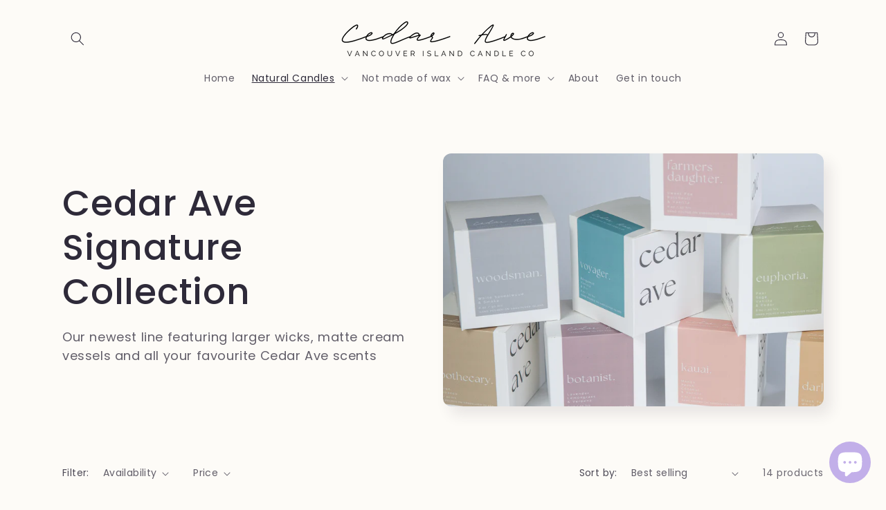

--- FILE ---
content_type: text/html; charset=utf-8
request_url: https://cedaravecandleco.com/collections/cedar-ave-signature-collection
body_size: 26772
content:
<!doctype html>
<html class="no-js" lang="en">
  <head>
    <meta charset="utf-8">
    <meta http-equiv="X-UA-Compatible" content="IE=edge">
    <meta name="viewport" content="width=device-width,initial-scale=1">
    <meta name="theme-color" content="">
    <link rel="canonical" href="https://cedaravecandleco.com/collections/cedar-ave-signature-collection"><link rel="preconnect" href="https://fonts.shopifycdn.com" crossorigin><title>
      Cedar Ave Signature Collection
 &ndash; Cedar Ave Candle Co</title>

    
      <meta name="description" content="Our newest line featuring larger wicks, matte cream vessels and all your favourite Cedar Ave scents">
    

    

<meta property="og:site_name" content="Cedar Ave Candle Co">
<meta property="og:url" content="https://cedaravecandleco.com/collections/cedar-ave-signature-collection">
<meta property="og:title" content="Cedar Ave Signature Collection">
<meta property="og:type" content="website">
<meta property="og:description" content="Our newest line featuring larger wicks, matte cream vessels and all your favourite Cedar Ave scents"><meta property="og:image" content="http://cedaravecandleco.com/cdn/shop/collections/Screen_Shot_2023-01-13_at_3.01.31_PM.png?v=1673650923">
  <meta property="og:image:secure_url" content="https://cedaravecandleco.com/cdn/shop/collections/Screen_Shot_2023-01-13_at_3.01.31_PM.png?v=1673650923">
  <meta property="og:image:width" content="2444">
  <meta property="og:image:height" content="2424"><meta name="twitter:card" content="summary_large_image">
<meta name="twitter:title" content="Cedar Ave Signature Collection">
<meta name="twitter:description" content="Our newest line featuring larger wicks, matte cream vessels and all your favourite Cedar Ave scents">


    <script src="//cedaravecandleco.com/cdn/shop/t/5/assets/constants.js?v=58251544750838685771697767780" defer="defer"></script>
    <script src="//cedaravecandleco.com/cdn/shop/t/5/assets/pubsub.js?v=158357773527763999511697767780" defer="defer"></script>
    <script src="//cedaravecandleco.com/cdn/shop/t/5/assets/global.js?v=54939145903281508041697767780" defer="defer"></script><script src="//cedaravecandleco.com/cdn/shop/t/5/assets/animations.js?v=88693664871331136111697767778" defer="defer"></script><script>window.performance && window.performance.mark && window.performance.mark('shopify.content_for_header.start');</script><meta name="facebook-domain-verification" content="ppoayy5nw8zq1ti1rc6eu54lkde5hz">
<meta id="shopify-digital-wallet" name="shopify-digital-wallet" content="/52263256224/digital_wallets/dialog">
<meta name="shopify-checkout-api-token" content="9f4c1b37d9fe267a0fc3bc22aaaa0e61">
<link rel="alternate" type="application/atom+xml" title="Feed" href="/collections/cedar-ave-signature-collection.atom" />
<link rel="alternate" type="application/json+oembed" href="https://cedaravecandleco.com/collections/cedar-ave-signature-collection.oembed">
<script async="async" src="/checkouts/internal/preloads.js?locale=en-CA"></script>
<link rel="preconnect" href="https://shop.app" crossorigin="anonymous">
<script async="async" src="https://shop.app/checkouts/internal/preloads.js?locale=en-CA&shop_id=52263256224" crossorigin="anonymous"></script>
<script id="apple-pay-shop-capabilities" type="application/json">{"shopId":52263256224,"countryCode":"CA","currencyCode":"CAD","merchantCapabilities":["supports3DS"],"merchantId":"gid:\/\/shopify\/Shop\/52263256224","merchantName":"Cedar Ave Candle Co","requiredBillingContactFields":["postalAddress","email","phone"],"requiredShippingContactFields":["postalAddress","email","phone"],"shippingType":"shipping","supportedNetworks":["visa","masterCard","amex","discover","interac","jcb"],"total":{"type":"pending","label":"Cedar Ave Candle Co","amount":"1.00"},"shopifyPaymentsEnabled":true,"supportsSubscriptions":true}</script>
<script id="shopify-features" type="application/json">{"accessToken":"9f4c1b37d9fe267a0fc3bc22aaaa0e61","betas":["rich-media-storefront-analytics"],"domain":"cedaravecandleco.com","predictiveSearch":true,"shopId":52263256224,"locale":"en"}</script>
<script>var Shopify = Shopify || {};
Shopify.shop = "cedar-ave-vancouver-island-candle-co.myshopify.com";
Shopify.locale = "en";
Shopify.currency = {"active":"CAD","rate":"1.0"};
Shopify.country = "CA";
Shopify.theme = {"name":"Updated copy of Sense","id":132588372128,"schema_name":"Sense","schema_version":"11.0.0","theme_store_id":1356,"role":"main"};
Shopify.theme.handle = "null";
Shopify.theme.style = {"id":null,"handle":null};
Shopify.cdnHost = "cedaravecandleco.com/cdn";
Shopify.routes = Shopify.routes || {};
Shopify.routes.root = "/";</script>
<script type="module">!function(o){(o.Shopify=o.Shopify||{}).modules=!0}(window);</script>
<script>!function(o){function n(){var o=[];function n(){o.push(Array.prototype.slice.apply(arguments))}return n.q=o,n}var t=o.Shopify=o.Shopify||{};t.loadFeatures=n(),t.autoloadFeatures=n()}(window);</script>
<script>
  window.ShopifyPay = window.ShopifyPay || {};
  window.ShopifyPay.apiHost = "shop.app\/pay";
  window.ShopifyPay.redirectState = null;
</script>
<script id="shop-js-analytics" type="application/json">{"pageType":"collection"}</script>
<script defer="defer" async type="module" src="//cedaravecandleco.com/cdn/shopifycloud/shop-js/modules/v2/client.init-shop-cart-sync_DtuiiIyl.en.esm.js"></script>
<script defer="defer" async type="module" src="//cedaravecandleco.com/cdn/shopifycloud/shop-js/modules/v2/chunk.common_CUHEfi5Q.esm.js"></script>
<script type="module">
  await import("//cedaravecandleco.com/cdn/shopifycloud/shop-js/modules/v2/client.init-shop-cart-sync_DtuiiIyl.en.esm.js");
await import("//cedaravecandleco.com/cdn/shopifycloud/shop-js/modules/v2/chunk.common_CUHEfi5Q.esm.js");

  window.Shopify.SignInWithShop?.initShopCartSync?.({"fedCMEnabled":true,"windoidEnabled":true});

</script>
<script>
  window.Shopify = window.Shopify || {};
  if (!window.Shopify.featureAssets) window.Shopify.featureAssets = {};
  window.Shopify.featureAssets['shop-js'] = {"shop-cart-sync":["modules/v2/client.shop-cart-sync_DFoTY42P.en.esm.js","modules/v2/chunk.common_CUHEfi5Q.esm.js"],"init-fed-cm":["modules/v2/client.init-fed-cm_D2UNy1i2.en.esm.js","modules/v2/chunk.common_CUHEfi5Q.esm.js"],"init-shop-email-lookup-coordinator":["modules/v2/client.init-shop-email-lookup-coordinator_BQEe2rDt.en.esm.js","modules/v2/chunk.common_CUHEfi5Q.esm.js"],"shop-cash-offers":["modules/v2/client.shop-cash-offers_3CTtReFF.en.esm.js","modules/v2/chunk.common_CUHEfi5Q.esm.js","modules/v2/chunk.modal_BewljZkx.esm.js"],"shop-button":["modules/v2/client.shop-button_C6oxCjDL.en.esm.js","modules/v2/chunk.common_CUHEfi5Q.esm.js"],"init-windoid":["modules/v2/client.init-windoid_5pix8xhK.en.esm.js","modules/v2/chunk.common_CUHEfi5Q.esm.js"],"avatar":["modules/v2/client.avatar_BTnouDA3.en.esm.js"],"init-shop-cart-sync":["modules/v2/client.init-shop-cart-sync_DtuiiIyl.en.esm.js","modules/v2/chunk.common_CUHEfi5Q.esm.js"],"shop-toast-manager":["modules/v2/client.shop-toast-manager_BYv_8cH1.en.esm.js","modules/v2/chunk.common_CUHEfi5Q.esm.js"],"pay-button":["modules/v2/client.pay-button_FnF9EIkY.en.esm.js","modules/v2/chunk.common_CUHEfi5Q.esm.js"],"shop-login-button":["modules/v2/client.shop-login-button_CH1KUpOf.en.esm.js","modules/v2/chunk.common_CUHEfi5Q.esm.js","modules/v2/chunk.modal_BewljZkx.esm.js"],"init-customer-accounts-sign-up":["modules/v2/client.init-customer-accounts-sign-up_aj7QGgYS.en.esm.js","modules/v2/client.shop-login-button_CH1KUpOf.en.esm.js","modules/v2/chunk.common_CUHEfi5Q.esm.js","modules/v2/chunk.modal_BewljZkx.esm.js"],"init-shop-for-new-customer-accounts":["modules/v2/client.init-shop-for-new-customer-accounts_NbnYRf_7.en.esm.js","modules/v2/client.shop-login-button_CH1KUpOf.en.esm.js","modules/v2/chunk.common_CUHEfi5Q.esm.js","modules/v2/chunk.modal_BewljZkx.esm.js"],"init-customer-accounts":["modules/v2/client.init-customer-accounts_ppedhqCH.en.esm.js","modules/v2/client.shop-login-button_CH1KUpOf.en.esm.js","modules/v2/chunk.common_CUHEfi5Q.esm.js","modules/v2/chunk.modal_BewljZkx.esm.js"],"shop-follow-button":["modules/v2/client.shop-follow-button_CMIBBa6u.en.esm.js","modules/v2/chunk.common_CUHEfi5Q.esm.js","modules/v2/chunk.modal_BewljZkx.esm.js"],"lead-capture":["modules/v2/client.lead-capture_But0hIyf.en.esm.js","modules/v2/chunk.common_CUHEfi5Q.esm.js","modules/v2/chunk.modal_BewljZkx.esm.js"],"checkout-modal":["modules/v2/client.checkout-modal_BBxc70dQ.en.esm.js","modules/v2/chunk.common_CUHEfi5Q.esm.js","modules/v2/chunk.modal_BewljZkx.esm.js"],"shop-login":["modules/v2/client.shop-login_hM3Q17Kl.en.esm.js","modules/v2/chunk.common_CUHEfi5Q.esm.js","modules/v2/chunk.modal_BewljZkx.esm.js"],"payment-terms":["modules/v2/client.payment-terms_CAtGlQYS.en.esm.js","modules/v2/chunk.common_CUHEfi5Q.esm.js","modules/v2/chunk.modal_BewljZkx.esm.js"]};
</script>
<script>(function() {
  var isLoaded = false;
  function asyncLoad() {
    if (isLoaded) return;
    isLoaded = true;
    var urls = ["https:\/\/app.adoric-om.com\/adoric.js?key=e648763732f179ade8cd1844cac9253f\u0026shop=cedar-ave-vancouver-island-candle-co.myshopify.com"];
    for (var i = 0; i < urls.length; i++) {
      var s = document.createElement('script');
      s.type = 'text/javascript';
      s.async = true;
      s.src = urls[i];
      var x = document.getElementsByTagName('script')[0];
      x.parentNode.insertBefore(s, x);
    }
  };
  if(window.attachEvent) {
    window.attachEvent('onload', asyncLoad);
  } else {
    window.addEventListener('load', asyncLoad, false);
  }
})();</script>
<script id="__st">var __st={"a":52263256224,"offset":-28800,"reqid":"27b29525-b5b3-40f5-a047-2028006f58fc-1767661408","pageurl":"cedaravecandleco.com\/collections\/cedar-ave-signature-collection","u":"bf30ffbc124b","p":"collection","rtyp":"collection","rid":300544426144};</script>
<script>window.ShopifyPaypalV4VisibilityTracking = true;</script>
<script id="captcha-bootstrap">!function(){'use strict';const t='contact',e='account',n='new_comment',o=[[t,t],['blogs',n],['comments',n],[t,'customer']],c=[[e,'customer_login'],[e,'guest_login'],[e,'recover_customer_password'],[e,'create_customer']],r=t=>t.map((([t,e])=>`form[action*='/${t}']:not([data-nocaptcha='true']) input[name='form_type'][value='${e}']`)).join(','),a=t=>()=>t?[...document.querySelectorAll(t)].map((t=>t.form)):[];function s(){const t=[...o],e=r(t);return a(e)}const i='password',u='form_key',d=['recaptcha-v3-token','g-recaptcha-response','h-captcha-response',i],f=()=>{try{return window.sessionStorage}catch{return}},m='__shopify_v',_=t=>t.elements[u];function p(t,e,n=!1){try{const o=window.sessionStorage,c=JSON.parse(o.getItem(e)),{data:r}=function(t){const{data:e,action:n}=t;return t[m]||n?{data:e,action:n}:{data:t,action:n}}(c);for(const[e,n]of Object.entries(r))t.elements[e]&&(t.elements[e].value=n);n&&o.removeItem(e)}catch(o){console.error('form repopulation failed',{error:o})}}const l='form_type',E='cptcha';function T(t){t.dataset[E]=!0}const w=window,h=w.document,L='Shopify',v='ce_forms',y='captcha';let A=!1;((t,e)=>{const n=(g='f06e6c50-85a8-45c8-87d0-21a2b65856fe',I='https://cdn.shopify.com/shopifycloud/storefront-forms-hcaptcha/ce_storefront_forms_captcha_hcaptcha.v1.5.2.iife.js',D={infoText:'Protected by hCaptcha',privacyText:'Privacy',termsText:'Terms'},(t,e,n)=>{const o=w[L][v],c=o.bindForm;if(c)return c(t,g,e,D).then(n);var r;o.q.push([[t,g,e,D],n]),r=I,A||(h.body.append(Object.assign(h.createElement('script'),{id:'captcha-provider',async:!0,src:r})),A=!0)});var g,I,D;w[L]=w[L]||{},w[L][v]=w[L][v]||{},w[L][v].q=[],w[L][y]=w[L][y]||{},w[L][y].protect=function(t,e){n(t,void 0,e),T(t)},Object.freeze(w[L][y]),function(t,e,n,w,h,L){const[v,y,A,g]=function(t,e,n){const i=e?o:[],u=t?c:[],d=[...i,...u],f=r(d),m=r(i),_=r(d.filter((([t,e])=>n.includes(e))));return[a(f),a(m),a(_),s()]}(w,h,L),I=t=>{const e=t.target;return e instanceof HTMLFormElement?e:e&&e.form},D=t=>v().includes(t);t.addEventListener('submit',(t=>{const e=I(t);if(!e)return;const n=D(e)&&!e.dataset.hcaptchaBound&&!e.dataset.recaptchaBound,o=_(e),c=g().includes(e)&&(!o||!o.value);(n||c)&&t.preventDefault(),c&&!n&&(function(t){try{if(!f())return;!function(t){const e=f();if(!e)return;const n=_(t);if(!n)return;const o=n.value;o&&e.removeItem(o)}(t);const e=Array.from(Array(32),(()=>Math.random().toString(36)[2])).join('');!function(t,e){_(t)||t.append(Object.assign(document.createElement('input'),{type:'hidden',name:u})),t.elements[u].value=e}(t,e),function(t,e){const n=f();if(!n)return;const o=[...t.querySelectorAll(`input[type='${i}']`)].map((({name:t})=>t)),c=[...d,...o],r={};for(const[a,s]of new FormData(t).entries())c.includes(a)||(r[a]=s);n.setItem(e,JSON.stringify({[m]:1,action:t.action,data:r}))}(t,e)}catch(e){console.error('failed to persist form',e)}}(e),e.submit())}));const S=(t,e)=>{t&&!t.dataset[E]&&(n(t,e.some((e=>e===t))),T(t))};for(const o of['focusin','change'])t.addEventListener(o,(t=>{const e=I(t);D(e)&&S(e,y())}));const B=e.get('form_key'),M=e.get(l),P=B&&M;t.addEventListener('DOMContentLoaded',(()=>{const t=y();if(P)for(const e of t)e.elements[l].value===M&&p(e,B);[...new Set([...A(),...v().filter((t=>'true'===t.dataset.shopifyCaptcha))])].forEach((e=>S(e,t)))}))}(h,new URLSearchParams(w.location.search),n,t,e,['guest_login'])})(!0,!0)}();</script>
<script integrity="sha256-4kQ18oKyAcykRKYeNunJcIwy7WH5gtpwJnB7kiuLZ1E=" data-source-attribution="shopify.loadfeatures" defer="defer" src="//cedaravecandleco.com/cdn/shopifycloud/storefront/assets/storefront/load_feature-a0a9edcb.js" crossorigin="anonymous"></script>
<script crossorigin="anonymous" defer="defer" src="//cedaravecandleco.com/cdn/shopifycloud/storefront/assets/shopify_pay/storefront-65b4c6d7.js?v=20250812"></script>
<script data-source-attribution="shopify.dynamic_checkout.dynamic.init">var Shopify=Shopify||{};Shopify.PaymentButton=Shopify.PaymentButton||{isStorefrontPortableWallets:!0,init:function(){window.Shopify.PaymentButton.init=function(){};var t=document.createElement("script");t.src="https://cedaravecandleco.com/cdn/shopifycloud/portable-wallets/latest/portable-wallets.en.js",t.type="module",document.head.appendChild(t)}};
</script>
<script data-source-attribution="shopify.dynamic_checkout.buyer_consent">
  function portableWalletsHideBuyerConsent(e){var t=document.getElementById("shopify-buyer-consent"),n=document.getElementById("shopify-subscription-policy-button");t&&n&&(t.classList.add("hidden"),t.setAttribute("aria-hidden","true"),n.removeEventListener("click",e))}function portableWalletsShowBuyerConsent(e){var t=document.getElementById("shopify-buyer-consent"),n=document.getElementById("shopify-subscription-policy-button");t&&n&&(t.classList.remove("hidden"),t.removeAttribute("aria-hidden"),n.addEventListener("click",e))}window.Shopify?.PaymentButton&&(window.Shopify.PaymentButton.hideBuyerConsent=portableWalletsHideBuyerConsent,window.Shopify.PaymentButton.showBuyerConsent=portableWalletsShowBuyerConsent);
</script>
<script data-source-attribution="shopify.dynamic_checkout.cart.bootstrap">document.addEventListener("DOMContentLoaded",(function(){function t(){return document.querySelector("shopify-accelerated-checkout-cart, shopify-accelerated-checkout")}if(t())Shopify.PaymentButton.init();else{new MutationObserver((function(e,n){t()&&(Shopify.PaymentButton.init(),n.disconnect())})).observe(document.body,{childList:!0,subtree:!0})}}));
</script>
<link id="shopify-accelerated-checkout-styles" rel="stylesheet" media="screen" href="https://cedaravecandleco.com/cdn/shopifycloud/portable-wallets/latest/accelerated-checkout-backwards-compat.css" crossorigin="anonymous">
<style id="shopify-accelerated-checkout-cart">
        #shopify-buyer-consent {
  margin-top: 1em;
  display: inline-block;
  width: 100%;
}

#shopify-buyer-consent.hidden {
  display: none;
}

#shopify-subscription-policy-button {
  background: none;
  border: none;
  padding: 0;
  text-decoration: underline;
  font-size: inherit;
  cursor: pointer;
}

#shopify-subscription-policy-button::before {
  box-shadow: none;
}

      </style>
<script id="sections-script" data-sections="header" defer="defer" src="//cedaravecandleco.com/cdn/shop/t/5/compiled_assets/scripts.js?533"></script>
<script>window.performance && window.performance.mark && window.performance.mark('shopify.content_for_header.end');</script>


    <style data-shopify>
      @font-face {
  font-family: Poppins;
  font-weight: 400;
  font-style: normal;
  font-display: swap;
  src: url("//cedaravecandleco.com/cdn/fonts/poppins/poppins_n4.0ba78fa5af9b0e1a374041b3ceaadf0a43b41362.woff2") format("woff2"),
       url("//cedaravecandleco.com/cdn/fonts/poppins/poppins_n4.214741a72ff2596839fc9760ee7a770386cf16ca.woff") format("woff");
}

      @font-face {
  font-family: Poppins;
  font-weight: 700;
  font-style: normal;
  font-display: swap;
  src: url("//cedaravecandleco.com/cdn/fonts/poppins/poppins_n7.56758dcf284489feb014a026f3727f2f20a54626.woff2") format("woff2"),
       url("//cedaravecandleco.com/cdn/fonts/poppins/poppins_n7.f34f55d9b3d3205d2cd6f64955ff4b36f0cfd8da.woff") format("woff");
}

      @font-face {
  font-family: Poppins;
  font-weight: 400;
  font-style: italic;
  font-display: swap;
  src: url("//cedaravecandleco.com/cdn/fonts/poppins/poppins_i4.846ad1e22474f856bd6b81ba4585a60799a9f5d2.woff2") format("woff2"),
       url("//cedaravecandleco.com/cdn/fonts/poppins/poppins_i4.56b43284e8b52fc64c1fd271f289a39e8477e9ec.woff") format("woff");
}

      @font-face {
  font-family: Poppins;
  font-weight: 700;
  font-style: italic;
  font-display: swap;
  src: url("//cedaravecandleco.com/cdn/fonts/poppins/poppins_i7.42fd71da11e9d101e1e6c7932199f925f9eea42d.woff2") format("woff2"),
       url("//cedaravecandleco.com/cdn/fonts/poppins/poppins_i7.ec8499dbd7616004e21155106d13837fff4cf556.woff") format("woff");
}

      @font-face {
  font-family: Poppins;
  font-weight: 500;
  font-style: normal;
  font-display: swap;
  src: url("//cedaravecandleco.com/cdn/fonts/poppins/poppins_n5.ad5b4b72b59a00358afc706450c864c3c8323842.woff2") format("woff2"),
       url("//cedaravecandleco.com/cdn/fonts/poppins/poppins_n5.33757fdf985af2d24b32fcd84c9a09224d4b2c39.woff") format("woff");
}


      
        :root,
        .color-background-1 {
          --color-background: 253,251,247;
        
          --gradient-background: #fdfbf7;
        
        --color-foreground: 46,42,57;
        --color-shadow: 46,42,57;
        --color-button: 212,180,241;
        --color-button-text: 255,255,255;
        --color-secondary-button: 253,251,247;
        --color-secondary-button-text: 46,42,57;
        --color-link: 46,42,57;
        --color-badge-foreground: 46,42,57;
        --color-badge-background: 253,251,247;
        --color-badge-border: 46,42,57;
        --payment-terms-background-color: rgb(253 251 247);
      }
      
        
        .color-background-2 {
          --color-background: 255,255,255;
        
          --gradient-background: radial-gradient(rgba(255, 211, 226, 1) 27%, rgba(177, 241, 244, 1) 100%);
        
        --color-foreground: 46,42,57;
        --color-shadow: 46,42,57;
        --color-button: 46,42,57;
        --color-button-text: 255,255,255;
        --color-secondary-button: 255,255,255;
        --color-secondary-button-text: 46,42,57;
        --color-link: 46,42,57;
        --color-badge-foreground: 46,42,57;
        --color-badge-background: 255,255,255;
        --color-badge-border: 46,42,57;
        --payment-terms-background-color: rgb(255 255 255);
      }
      
        
        .color-inverse {
          --color-background: 46,42,57;
        
          --gradient-background: #2e2a39;
        
        --color-foreground: 253,251,247;
        --color-shadow: 46,42,57;
        --color-button: 253,251,247;
        --color-button-text: 46,42,57;
        --color-secondary-button: 46,42,57;
        --color-secondary-button-text: 253,251,247;
        --color-link: 253,251,247;
        --color-badge-foreground: 253,251,247;
        --color-badge-background: 46,42,57;
        --color-badge-border: 253,251,247;
        --payment-terms-background-color: rgb(46 42 57);
      }
      
        
        .color-accent-1 {
          --color-background: 212,180,241;
        
          --gradient-background: #d4b4f1;
        
        --color-foreground: 255,255,255;
        --color-shadow: 46,42,57;
        --color-button: 255,255,255;
        --color-button-text: 212,180,241;
        --color-secondary-button: 212,180,241;
        --color-secondary-button-text: 255,255,255;
        --color-link: 255,255,255;
        --color-badge-foreground: 255,255,255;
        --color-badge-background: 212,180,241;
        --color-badge-border: 255,255,255;
        --payment-terms-background-color: rgb(212 180 241);
      }
      
        
        .color-accent-2 {
          --color-background: 94,54,83;
        
          --gradient-background: linear-gradient(320deg, rgba(134, 16, 106, 1), rgba(94, 54, 83, 1) 100%);
        
        --color-foreground: 255,255,255;
        --color-shadow: 46,42,57;
        --color-button: 255,255,255;
        --color-button-text: 94,54,83;
        --color-secondary-button: 94,54,83;
        --color-secondary-button-text: 255,255,255;
        --color-link: 255,255,255;
        --color-badge-foreground: 255,255,255;
        --color-badge-background: 94,54,83;
        --color-badge-border: 255,255,255;
        --payment-terms-background-color: rgb(94 54 83);
      }
      

      body, .color-background-1, .color-background-2, .color-inverse, .color-accent-1, .color-accent-2 {
        color: rgba(var(--color-foreground), 0.75);
        background-color: rgb(var(--color-background));
      }

      :root {
        --font-body-family: Poppins, sans-serif;
        --font-body-style: normal;
        --font-body-weight: 400;
        --font-body-weight-bold: 700;

        --font-heading-family: Poppins, sans-serif;
        --font-heading-style: normal;
        --font-heading-weight: 500;

        --font-body-scale: 1.0;
        --font-heading-scale: 1.3;

        --media-padding: px;
        --media-border-opacity: 0.1;
        --media-border-width: 0px;
        --media-radius: 12px;
        --media-shadow-opacity: 0.1;
        --media-shadow-horizontal-offset: 10px;
        --media-shadow-vertical-offset: 12px;
        --media-shadow-blur-radius: 20px;
        --media-shadow-visible: 1;

        --page-width: 120rem;
        --page-width-margin: 0rem;

        --product-card-image-padding: 0.0rem;
        --product-card-corner-radius: 1.2rem;
        --product-card-text-alignment: center;
        --product-card-border-width: 0.0rem;
        --product-card-border-opacity: 0.1;
        --product-card-shadow-opacity: 0.05;
        --product-card-shadow-visible: 1;
        --product-card-shadow-horizontal-offset: 1.0rem;
        --product-card-shadow-vertical-offset: 1.0rem;
        --product-card-shadow-blur-radius: 3.5rem;

        --collection-card-image-padding: 0.0rem;
        --collection-card-corner-radius: 1.2rem;
        --collection-card-text-alignment: center;
        --collection-card-border-width: 0.0rem;
        --collection-card-border-opacity: 0.1;
        --collection-card-shadow-opacity: 0.05;
        --collection-card-shadow-visible: 1;
        --collection-card-shadow-horizontal-offset: 1.0rem;
        --collection-card-shadow-vertical-offset: 1.0rem;
        --collection-card-shadow-blur-radius: 3.5rem;

        --blog-card-image-padding: 0.0rem;
        --blog-card-corner-radius: 1.2rem;
        --blog-card-text-alignment: center;
        --blog-card-border-width: 0.0rem;
        --blog-card-border-opacity: 0.1;
        --blog-card-shadow-opacity: 0.05;
        --blog-card-shadow-visible: 1;
        --blog-card-shadow-horizontal-offset: 1.0rem;
        --blog-card-shadow-vertical-offset: 1.0rem;
        --blog-card-shadow-blur-radius: 3.5rem;

        --badge-corner-radius: 2.0rem;

        --popup-border-width: 1px;
        --popup-border-opacity: 0.1;
        --popup-corner-radius: 22px;
        --popup-shadow-opacity: 0.1;
        --popup-shadow-horizontal-offset: 10px;
        --popup-shadow-vertical-offset: 12px;
        --popup-shadow-blur-radius: 20px;

        --drawer-border-width: 1px;
        --drawer-border-opacity: 0.1;
        --drawer-shadow-opacity: 0.0;
        --drawer-shadow-horizontal-offset: 0px;
        --drawer-shadow-vertical-offset: 4px;
        --drawer-shadow-blur-radius: 5px;

        --spacing-sections-desktop: 36px;
        --spacing-sections-mobile: 25px;

        --grid-desktop-vertical-spacing: 40px;
        --grid-desktop-horizontal-spacing: 40px;
        --grid-mobile-vertical-spacing: 20px;
        --grid-mobile-horizontal-spacing: 20px;

        --text-boxes-border-opacity: 0.55;
        --text-boxes-border-width: 0px;
        --text-boxes-radius: 24px;
        --text-boxes-shadow-opacity: 0.0;
        --text-boxes-shadow-visible: 0;
        --text-boxes-shadow-horizontal-offset: 10px;
        --text-boxes-shadow-vertical-offset: 12px;
        --text-boxes-shadow-blur-radius: 20px;

        --buttons-radius: 10px;
        --buttons-radius-outset: 11px;
        --buttons-border-width: 1px;
        --buttons-border-opacity: 0.55;
        --buttons-shadow-opacity: 0.0;
        --buttons-shadow-visible: 0;
        --buttons-shadow-horizontal-offset: 0px;
        --buttons-shadow-vertical-offset: 4px;
        --buttons-shadow-blur-radius: 5px;
        --buttons-border-offset: 0.3px;

        --inputs-radius: 10px;
        --inputs-border-width: 1px;
        --inputs-border-opacity: 0.55;
        --inputs-shadow-opacity: 0.0;
        --inputs-shadow-horizontal-offset: 0px;
        --inputs-margin-offset: 0px;
        --inputs-shadow-vertical-offset: 4px;
        --inputs-shadow-blur-radius: 5px;
        --inputs-radius-outset: 11px;

        --variant-pills-radius: 10px;
        --variant-pills-border-width: 0px;
        --variant-pills-border-opacity: 0.1;
        --variant-pills-shadow-opacity: 0.0;
        --variant-pills-shadow-horizontal-offset: 0px;
        --variant-pills-shadow-vertical-offset: 4px;
        --variant-pills-shadow-blur-radius: 5px;
      }

      *,
      *::before,
      *::after {
        box-sizing: inherit;
      }

      html {
        box-sizing: border-box;
        font-size: calc(var(--font-body-scale) * 62.5%);
        height: 100%;
      }

      body {
        display: grid;
        grid-template-rows: auto auto 1fr auto;
        grid-template-columns: 100%;
        min-height: 100%;
        margin: 0;
        font-size: 1.5rem;
        letter-spacing: 0.06rem;
        line-height: calc(1 + 0.8 / var(--font-body-scale));
        font-family: var(--font-body-family);
        font-style: var(--font-body-style);
        font-weight: var(--font-body-weight);
      }

      @media screen and (min-width: 750px) {
        body {
          font-size: 1.6rem;
        }
      }
    </style>

    <link href="//cedaravecandleco.com/cdn/shop/t/5/assets/base.css?v=857188114327262331697767779" rel="stylesheet" type="text/css" media="all" />
<link rel="preload" as="font" href="//cedaravecandleco.com/cdn/fonts/poppins/poppins_n4.0ba78fa5af9b0e1a374041b3ceaadf0a43b41362.woff2" type="font/woff2" crossorigin><link rel="preload" as="font" href="//cedaravecandleco.com/cdn/fonts/poppins/poppins_n5.ad5b4b72b59a00358afc706450c864c3c8323842.woff2" type="font/woff2" crossorigin><link href="//cedaravecandleco.com/cdn/shop/t/5/assets/component-localization-form.css?v=143319823105703127341697767779" rel="stylesheet" type="text/css" media="all" />
      <script src="//cedaravecandleco.com/cdn/shop/t/5/assets/localization-form.js?v=161644695336821385561697767780" defer="defer"></script><link
        rel="stylesheet"
        href="//cedaravecandleco.com/cdn/shop/t/5/assets/component-predictive-search.css?v=118923337488134913561697767779"
        media="print"
        onload="this.media='all'"
      ><script>
      document.documentElement.className = document.documentElement.className.replace('no-js', 'js');
      if (Shopify.designMode) {
        document.documentElement.classList.add('shopify-design-mode');
      }
    </script>
  <script src="https://cdn.shopify.com/extensions/7bc9bb47-adfa-4267-963e-cadee5096caf/inbox-1252/assets/inbox-chat-loader.js" type="text/javascript" defer="defer"></script>
<link href="https://monorail-edge.shopifysvc.com" rel="dns-prefetch">
<script>(function(){if ("sendBeacon" in navigator && "performance" in window) {try {var session_token_from_headers = performance.getEntriesByType('navigation')[0].serverTiming.find(x => x.name == '_s').description;} catch {var session_token_from_headers = undefined;}var session_cookie_matches = document.cookie.match(/_shopify_s=([^;]*)/);var session_token_from_cookie = session_cookie_matches && session_cookie_matches.length === 2 ? session_cookie_matches[1] : "";var session_token = session_token_from_headers || session_token_from_cookie || "";function handle_abandonment_event(e) {var entries = performance.getEntries().filter(function(entry) {return /monorail-edge.shopifysvc.com/.test(entry.name);});if (!window.abandonment_tracked && entries.length === 0) {window.abandonment_tracked = true;var currentMs = Date.now();var navigation_start = performance.timing.navigationStart;var payload = {shop_id: 52263256224,url: window.location.href,navigation_start,duration: currentMs - navigation_start,session_token,page_type: "collection"};window.navigator.sendBeacon("https://monorail-edge.shopifysvc.com/v1/produce", JSON.stringify({schema_id: "online_store_buyer_site_abandonment/1.1",payload: payload,metadata: {event_created_at_ms: currentMs,event_sent_at_ms: currentMs}}));}}window.addEventListener('pagehide', handle_abandonment_event);}}());</script>
<script id="web-pixels-manager-setup">(function e(e,d,r,n,o){if(void 0===o&&(o={}),!Boolean(null===(a=null===(i=window.Shopify)||void 0===i?void 0:i.analytics)||void 0===a?void 0:a.replayQueue)){var i,a;window.Shopify=window.Shopify||{};var t=window.Shopify;t.analytics=t.analytics||{};var s=t.analytics;s.replayQueue=[],s.publish=function(e,d,r){return s.replayQueue.push([e,d,r]),!0};try{self.performance.mark("wpm:start")}catch(e){}var l=function(){var e={modern:/Edge?\/(1{2}[4-9]|1[2-9]\d|[2-9]\d{2}|\d{4,})\.\d+(\.\d+|)|Firefox\/(1{2}[4-9]|1[2-9]\d|[2-9]\d{2}|\d{4,})\.\d+(\.\d+|)|Chrom(ium|e)\/(9{2}|\d{3,})\.\d+(\.\d+|)|(Maci|X1{2}).+ Version\/(15\.\d+|(1[6-9]|[2-9]\d|\d{3,})\.\d+)([,.]\d+|)( \(\w+\)|)( Mobile\/\w+|) Safari\/|Chrome.+OPR\/(9{2}|\d{3,})\.\d+\.\d+|(CPU[ +]OS|iPhone[ +]OS|CPU[ +]iPhone|CPU IPhone OS|CPU iPad OS)[ +]+(15[._]\d+|(1[6-9]|[2-9]\d|\d{3,})[._]\d+)([._]\d+|)|Android:?[ /-](13[3-9]|1[4-9]\d|[2-9]\d{2}|\d{4,})(\.\d+|)(\.\d+|)|Android.+Firefox\/(13[5-9]|1[4-9]\d|[2-9]\d{2}|\d{4,})\.\d+(\.\d+|)|Android.+Chrom(ium|e)\/(13[3-9]|1[4-9]\d|[2-9]\d{2}|\d{4,})\.\d+(\.\d+|)|SamsungBrowser\/([2-9]\d|\d{3,})\.\d+/,legacy:/Edge?\/(1[6-9]|[2-9]\d|\d{3,})\.\d+(\.\d+|)|Firefox\/(5[4-9]|[6-9]\d|\d{3,})\.\d+(\.\d+|)|Chrom(ium|e)\/(5[1-9]|[6-9]\d|\d{3,})\.\d+(\.\d+|)([\d.]+$|.*Safari\/(?![\d.]+ Edge\/[\d.]+$))|(Maci|X1{2}).+ Version\/(10\.\d+|(1[1-9]|[2-9]\d|\d{3,})\.\d+)([,.]\d+|)( \(\w+\)|)( Mobile\/\w+|) Safari\/|Chrome.+OPR\/(3[89]|[4-9]\d|\d{3,})\.\d+\.\d+|(CPU[ +]OS|iPhone[ +]OS|CPU[ +]iPhone|CPU IPhone OS|CPU iPad OS)[ +]+(10[._]\d+|(1[1-9]|[2-9]\d|\d{3,})[._]\d+)([._]\d+|)|Android:?[ /-](13[3-9]|1[4-9]\d|[2-9]\d{2}|\d{4,})(\.\d+|)(\.\d+|)|Mobile Safari.+OPR\/([89]\d|\d{3,})\.\d+\.\d+|Android.+Firefox\/(13[5-9]|1[4-9]\d|[2-9]\d{2}|\d{4,})\.\d+(\.\d+|)|Android.+Chrom(ium|e)\/(13[3-9]|1[4-9]\d|[2-9]\d{2}|\d{4,})\.\d+(\.\d+|)|Android.+(UC? ?Browser|UCWEB|U3)[ /]?(15\.([5-9]|\d{2,})|(1[6-9]|[2-9]\d|\d{3,})\.\d+)\.\d+|SamsungBrowser\/(5\.\d+|([6-9]|\d{2,})\.\d+)|Android.+MQ{2}Browser\/(14(\.(9|\d{2,})|)|(1[5-9]|[2-9]\d|\d{3,})(\.\d+|))(\.\d+|)|K[Aa][Ii]OS\/(3\.\d+|([4-9]|\d{2,})\.\d+)(\.\d+|)/},d=e.modern,r=e.legacy,n=navigator.userAgent;return n.match(d)?"modern":n.match(r)?"legacy":"unknown"}(),u="modern"===l?"modern":"legacy",c=(null!=n?n:{modern:"",legacy:""})[u],f=function(e){return[e.baseUrl,"/wpm","/b",e.hashVersion,"modern"===e.buildTarget?"m":"l",".js"].join("")}({baseUrl:d,hashVersion:r,buildTarget:u}),m=function(e){var d=e.version,r=e.bundleTarget,n=e.surface,o=e.pageUrl,i=e.monorailEndpoint;return{emit:function(e){var a=e.status,t=e.errorMsg,s=(new Date).getTime(),l=JSON.stringify({metadata:{event_sent_at_ms:s},events:[{schema_id:"web_pixels_manager_load/3.1",payload:{version:d,bundle_target:r,page_url:o,status:a,surface:n,error_msg:t},metadata:{event_created_at_ms:s}}]});if(!i)return console&&console.warn&&console.warn("[Web Pixels Manager] No Monorail endpoint provided, skipping logging."),!1;try{return self.navigator.sendBeacon.bind(self.navigator)(i,l)}catch(e){}var u=new XMLHttpRequest;try{return u.open("POST",i,!0),u.setRequestHeader("Content-Type","text/plain"),u.send(l),!0}catch(e){return console&&console.warn&&console.warn("[Web Pixels Manager] Got an unhandled error while logging to Monorail."),!1}}}}({version:r,bundleTarget:l,surface:e.surface,pageUrl:self.location.href,monorailEndpoint:e.monorailEndpoint});try{o.browserTarget=l,function(e){var d=e.src,r=e.async,n=void 0===r||r,o=e.onload,i=e.onerror,a=e.sri,t=e.scriptDataAttributes,s=void 0===t?{}:t,l=document.createElement("script"),u=document.querySelector("head"),c=document.querySelector("body");if(l.async=n,l.src=d,a&&(l.integrity=a,l.crossOrigin="anonymous"),s)for(var f in s)if(Object.prototype.hasOwnProperty.call(s,f))try{l.dataset[f]=s[f]}catch(e){}if(o&&l.addEventListener("load",o),i&&l.addEventListener("error",i),u)u.appendChild(l);else{if(!c)throw new Error("Did not find a head or body element to append the script");c.appendChild(l)}}({src:f,async:!0,onload:function(){if(!function(){var e,d;return Boolean(null===(d=null===(e=window.Shopify)||void 0===e?void 0:e.analytics)||void 0===d?void 0:d.initialized)}()){var d=window.webPixelsManager.init(e)||void 0;if(d){var r=window.Shopify.analytics;r.replayQueue.forEach((function(e){var r=e[0],n=e[1],o=e[2];d.publishCustomEvent(r,n,o)})),r.replayQueue=[],r.publish=d.publishCustomEvent,r.visitor=d.visitor,r.initialized=!0}}},onerror:function(){return m.emit({status:"failed",errorMsg:"".concat(f," has failed to load")})},sri:function(e){var d=/^sha384-[A-Za-z0-9+/=]+$/;return"string"==typeof e&&d.test(e)}(c)?c:"",scriptDataAttributes:o}),m.emit({status:"loading"})}catch(e){m.emit({status:"failed",errorMsg:(null==e?void 0:e.message)||"Unknown error"})}}})({shopId: 52263256224,storefrontBaseUrl: "https://cedaravecandleco.com",extensionsBaseUrl: "https://extensions.shopifycdn.com/cdn/shopifycloud/web-pixels-manager",monorailEndpoint: "https://monorail-edge.shopifysvc.com/unstable/produce_batch",surface: "storefront-renderer",enabledBetaFlags: ["2dca8a86","a0d5f9d2"],webPixelsConfigList: [{"id":"88277152","eventPayloadVersion":"v1","runtimeContext":"LAX","scriptVersion":"1","type":"CUSTOM","privacyPurposes":["ANALYTICS"],"name":"Google Analytics tag (migrated)"},{"id":"shopify-app-pixel","configuration":"{}","eventPayloadVersion":"v1","runtimeContext":"STRICT","scriptVersion":"0450","apiClientId":"shopify-pixel","type":"APP","privacyPurposes":["ANALYTICS","MARKETING"]},{"id":"shopify-custom-pixel","eventPayloadVersion":"v1","runtimeContext":"LAX","scriptVersion":"0450","apiClientId":"shopify-pixel","type":"CUSTOM","privacyPurposes":["ANALYTICS","MARKETING"]}],isMerchantRequest: false,initData: {"shop":{"name":"Cedar Ave Candle Co","paymentSettings":{"currencyCode":"CAD"},"myshopifyDomain":"cedar-ave-vancouver-island-candle-co.myshopify.com","countryCode":"CA","storefrontUrl":"https:\/\/cedaravecandleco.com"},"customer":null,"cart":null,"checkout":null,"productVariants":[],"purchasingCompany":null},},"https://cedaravecandleco.com/cdn","cd383123w9549d7e6pcdbda493m4fa997b6",{"modern":"","legacy":""},{"shopId":"52263256224","storefrontBaseUrl":"https:\/\/cedaravecandleco.com","extensionBaseUrl":"https:\/\/extensions.shopifycdn.com\/cdn\/shopifycloud\/web-pixels-manager","surface":"storefront-renderer","enabledBetaFlags":"[\"2dca8a86\", \"a0d5f9d2\"]","isMerchantRequest":"false","hashVersion":"cd383123w9549d7e6pcdbda493m4fa997b6","publish":"custom","events":"[[\"page_viewed\",{}],[\"collection_viewed\",{\"collection\":{\"id\":\"300544426144\",\"title\":\"Cedar Ave Signature Collection\",\"productVariants\":[{\"price\":{\"amount\":40.0,\"currencyCode\":\"CAD\"},\"product\":{\"title\":\"KAUAI - mango, peach, coconut \u0026 vanilla\",\"vendor\":\"Cedar Ave Candle Co\",\"id\":\"7678952013984\",\"untranslatedTitle\":\"KAUAI - mango, peach, coconut \u0026 vanilla\",\"url\":\"\/products\/kauai\",\"type\":\"\"},\"id\":\"42964568342688\",\"image\":{\"src\":\"\/\/cedaravecandleco.com\/cdn\/shop\/files\/IMG_7503.jpg?v=1715648531\"},\"sku\":\"\",\"title\":\"Default Title\",\"untranslatedTitle\":\"Default Title\"},{\"price\":{\"amount\":40.0,\"currencyCode\":\"CAD\"},\"product\":{\"title\":\"LABYRINTH - lavender, sandalwood \u0026 vanilla\",\"vendor\":\"Cedar Ave Candle Co\",\"id\":\"7678623875232\",\"untranslatedTitle\":\"LABYRINTH - lavender, sandalwood \u0026 vanilla\",\"url\":\"\/products\/labyrinth-1\",\"type\":\"Soy Candles\"},\"id\":\"42964086980768\",\"image\":{\"src\":\"\/\/cedaravecandleco.com\/cdn\/shop\/files\/IMG_7504.jpg?v=1715648565\"},\"sku\":\"\",\"title\":\"Default Title\",\"untranslatedTitle\":\"Default Title\"},{\"price\":{\"amount\":40.0,\"currencyCode\":\"CAD\"},\"product\":{\"title\":\"HOMESTEAD - eucalyptus, cedar \u0026 myrrh\",\"vendor\":\"Cedar Ave Candle Co\",\"id\":\"7678683414688\",\"untranslatedTitle\":\"HOMESTEAD - eucalyptus, cedar \u0026 myrrh\",\"url\":\"\/products\/homestead-1\",\"type\":\"Soy Candles\"},\"id\":\"42964198359200\",\"image\":{\"src\":\"\/\/cedaravecandleco.com\/cdn\/shop\/files\/IMG_7540_4bbb0062-8a89-4bc4-bdd9-b5f1c9ec4dfd.jpg?v=1715647995\"},\"sku\":\"\",\"title\":\"Default Title\",\"untranslatedTitle\":\"Default Title\"},{\"price\":{\"amount\":40.0,\"currencyCode\":\"CAD\"},\"product\":{\"title\":\"CRUSH - Grapefruit, Coconut, Violet \u0026 Pineapple\",\"vendor\":\"Cedar Ave Candle Co\",\"id\":\"8094256201888\",\"untranslatedTitle\":\"CRUSH - Grapefruit, Coconut, Violet \u0026 Pineapple\",\"url\":\"\/products\/crush\",\"type\":\"\"},\"id\":\"43483122598048\",\"image\":{\"src\":\"\/\/cedaravecandleco.com\/cdn\/shop\/files\/IMG_7517.jpg?v=1715647832\"},\"sku\":\"\",\"title\":\"Default Title\",\"untranslatedTitle\":\"Default Title\"},{\"price\":{\"amount\":40.0,\"currencyCode\":\"CAD\"},\"product\":{\"title\":\"BOTANIST - lemongrass, verbena \u0026 lavender\",\"vendor\":\"Cedar Ave Candle Co\",\"id\":\"7678663917728\",\"untranslatedTitle\":\"BOTANIST - lemongrass, verbena \u0026 lavender\",\"url\":\"\/products\/botanist\",\"type\":\"Soy Candles\"},\"id\":\"42964150583456\",\"image\":{\"src\":\"\/\/cedaravecandleco.com\/cdn\/shop\/files\/IMG_7500.jpg?v=1715647786\"},\"sku\":\"\",\"title\":\"Default Title\",\"untranslatedTitle\":\"Default Title\"},{\"price\":{\"amount\":40.0,\"currencyCode\":\"CAD\"},\"product\":{\"title\":\"HONEY \u0026 BOURBON - honey, orange, bourbon \u0026 clove\",\"vendor\":\"Cedar Ave Candle Co\",\"id\":\"12909352321184\",\"untranslatedTitle\":\"HONEY \u0026 BOURBON - honey, orange, bourbon \u0026 clove\",\"url\":\"\/products\/honey-bourbon-honey-orange-bourbon-clove\",\"type\":\"\"},\"id\":\"49344904298656\",\"image\":{\"src\":\"\/\/cedaravecandleco.com\/cdn\/shop\/files\/IMG_7498.jpg?v=1715648455\"},\"sku\":\"\",\"title\":\"Default Title\",\"untranslatedTitle\":\"Default Title\"},{\"price\":{\"amount\":40.0,\"currencyCode\":\"CAD\"},\"product\":{\"title\":\"EUPHORIA - pear, sage, vanilla \u0026 cedar\",\"vendor\":\"Cedar Ave Candle Co\",\"id\":\"7678682431648\",\"untranslatedTitle\":\"EUPHORIA - pear, sage, vanilla \u0026 cedar\",\"url\":\"\/products\/euphoria-1\",\"type\":\"Soy Candles\"},\"id\":\"42964192493728\",\"image\":{\"src\":\"\/\/cedaravecandleco.com\/cdn\/shop\/files\/IMG_7497.jpg?v=1715647909\"},\"sku\":\"\",\"title\":\"Default Title\",\"untranslatedTitle\":\"Default Title\"},{\"price\":{\"amount\":40.0,\"currencyCode\":\"CAD\"},\"product\":{\"title\":\"BLUME - peach, strawberry, nectar \u0026 balsam\",\"vendor\":\"Cedar Ave Candle Co\",\"id\":\"12909048987808\",\"untranslatedTitle\":\"BLUME - peach, strawberry, nectar \u0026 balsam\",\"url\":\"\/products\/blume-peach-strawberry-nectar-balsam\",\"type\":\"\"},\"id\":\"49344583467168\",\"image\":{\"src\":\"\/\/cedaravecandleco.com\/cdn\/shop\/files\/IMG_7515.jpg?v=1715647745\"},\"sku\":\"\",\"title\":\"Default Title\",\"untranslatedTitle\":\"Default Title\"},{\"price\":{\"amount\":40.0,\"currencyCode\":\"CAD\"},\"product\":{\"title\":\"WOODSMAN - white sandalwood \u0026 smoke\",\"vendor\":\"Cedar Ave Candle Co\",\"id\":\"7679038423200\",\"untranslatedTitle\":\"WOODSMAN - white sandalwood \u0026 smoke\",\"url\":\"\/products\/woodsman\",\"type\":\"Soy Candles\"},\"id\":\"42964670152864\",\"image\":{\"src\":\"\/\/cedaravecandleco.com\/cdn\/shop\/files\/IMG_7499.jpg?v=1715648640\"},\"sku\":\"\",\"title\":\"Default Title\",\"untranslatedTitle\":\"Default Title\"},{\"price\":{\"amount\":40.0,\"currencyCode\":\"CAD\"},\"product\":{\"title\":\"VOYAGER - bergamot, fir \u0026 vanilla\",\"vendor\":\"Cedar Ave Candle Co\",\"id\":\"7679065456800\",\"untranslatedTitle\":\"VOYAGER - bergamot, fir \u0026 vanilla\",\"url\":\"\/products\/voyager-1\",\"type\":\"Soy Candles\"},\"id\":\"42964701118624\",\"image\":{\"src\":\"\/\/cedaravecandleco.com\/cdn\/shop\/files\/IMG_7516.jpg?v=1715648605\"},\"sku\":\"\",\"title\":\"Default Title\",\"untranslatedTitle\":\"Default Title\"},{\"price\":{\"amount\":40.0,\"currencyCode\":\"CAD\"},\"product\":{\"title\":\"DARLING - black tea, citrus \u0026 white peach\",\"vendor\":\"Cedar Ave Candle Co\",\"id\":\"7678983372960\",\"untranslatedTitle\":\"DARLING - black tea, citrus \u0026 white peach\",\"url\":\"\/products\/darling\",\"type\":\"Soy Candles\"},\"id\":\"42964603732128\",\"image\":{\"src\":\"\/\/cedaravecandleco.com\/cdn\/shop\/files\/IMG_7502.jpg?v=1715647866\"},\"sku\":\"\",\"title\":\"Default Title\",\"untranslatedTitle\":\"Default Title\"},{\"price\":{\"amount\":36.0,\"currencyCode\":\"CAD\"},\"product\":{\"title\":\"FARMERS DAUGHTER - sweet pea, patchouli \u0026 vanilla\",\"vendor\":\"Cedar Ave Candle Co\",\"id\":\"7678681415840\",\"untranslatedTitle\":\"FARMERS DAUGHTER - sweet pea, patchouli \u0026 vanilla\",\"url\":\"\/products\/farmers-daughter-1\",\"type\":\"\"},\"id\":\"42964188987552\",\"image\":{\"src\":\"\/\/cedaravecandleco.com\/cdn\/shop\/files\/IMG_7518.jpg?v=1715647964\"},\"sku\":\"\",\"title\":\"Default Title\",\"untranslatedTitle\":\"Default Title\"},{\"price\":{\"amount\":40.0,\"currencyCode\":\"CAD\"},\"product\":{\"title\":\"APOTHECARY - saffron \u0026 tobacco\",\"vendor\":\"Cedar Ave Candle Co\",\"id\":\"7678679056544\",\"untranslatedTitle\":\"APOTHECARY - saffron \u0026 tobacco\",\"url\":\"\/products\/apothecary-1\",\"type\":\"Soy Candles\"},\"id\":\"42964179091616\",\"image\":{\"src\":\"\/\/cedaravecandleco.com\/cdn\/shop\/files\/IMG_7514.jpg?v=1715647710\"},\"sku\":\"\",\"title\":\"Default Title\",\"untranslatedTitle\":\"Default Title\"},{\"price\":{\"amount\":38.0,\"currencyCode\":\"CAD\"},\"product\":{\"title\":\"ILLUSIONIST - unscented\",\"vendor\":\"Cedar Ave Candle Co\",\"id\":\"8574575313056\",\"untranslatedTitle\":\"ILLUSIONIST - unscented\",\"url\":\"\/products\/illusionist\",\"type\":\"Soy Candles\"},\"id\":\"44076840779936\",\"image\":{\"src\":\"\/\/cedaravecandleco.com\/cdn\/shop\/files\/IMG_7519.jpg?v=1715648488\"},\"sku\":\"\",\"title\":\"Default Title\",\"untranslatedTitle\":\"Default Title\"}]}}]]"});</script><script>
  window.ShopifyAnalytics = window.ShopifyAnalytics || {};
  window.ShopifyAnalytics.meta = window.ShopifyAnalytics.meta || {};
  window.ShopifyAnalytics.meta.currency = 'CAD';
  var meta = {"products":[{"id":7678952013984,"gid":"gid:\/\/shopify\/Product\/7678952013984","vendor":"Cedar Ave Candle Co","type":"","handle":"kauai","variants":[{"id":42964568342688,"price":4000,"name":"KAUAI - mango, peach, coconut \u0026 vanilla","public_title":null,"sku":""}],"remote":false},{"id":7678623875232,"gid":"gid:\/\/shopify\/Product\/7678623875232","vendor":"Cedar Ave Candle Co","type":"Soy Candles","handle":"labyrinth-1","variants":[{"id":42964086980768,"price":4000,"name":"LABYRINTH - lavender, sandalwood \u0026 vanilla","public_title":null,"sku":""}],"remote":false},{"id":7678683414688,"gid":"gid:\/\/shopify\/Product\/7678683414688","vendor":"Cedar Ave Candle Co","type":"Soy Candles","handle":"homestead-1","variants":[{"id":42964198359200,"price":4000,"name":"HOMESTEAD - eucalyptus, cedar \u0026 myrrh","public_title":null,"sku":""}],"remote":false},{"id":8094256201888,"gid":"gid:\/\/shopify\/Product\/8094256201888","vendor":"Cedar Ave Candle Co","type":"","handle":"crush","variants":[{"id":43483122598048,"price":4000,"name":"CRUSH - Grapefruit, Coconut, Violet \u0026 Pineapple","public_title":null,"sku":""}],"remote":false},{"id":7678663917728,"gid":"gid:\/\/shopify\/Product\/7678663917728","vendor":"Cedar Ave Candle Co","type":"Soy Candles","handle":"botanist","variants":[{"id":42964150583456,"price":4000,"name":"BOTANIST - lemongrass, verbena \u0026 lavender","public_title":null,"sku":""}],"remote":false},{"id":12909352321184,"gid":"gid:\/\/shopify\/Product\/12909352321184","vendor":"Cedar Ave Candle Co","type":"","handle":"honey-bourbon-honey-orange-bourbon-clove","variants":[{"id":49344904298656,"price":4000,"name":"HONEY \u0026 BOURBON - honey, orange, bourbon \u0026 clove","public_title":null,"sku":""}],"remote":false},{"id":7678682431648,"gid":"gid:\/\/shopify\/Product\/7678682431648","vendor":"Cedar Ave Candle Co","type":"Soy Candles","handle":"euphoria-1","variants":[{"id":42964192493728,"price":4000,"name":"EUPHORIA - pear, sage, vanilla \u0026 cedar","public_title":null,"sku":""}],"remote":false},{"id":12909048987808,"gid":"gid:\/\/shopify\/Product\/12909048987808","vendor":"Cedar Ave Candle Co","type":"","handle":"blume-peach-strawberry-nectar-balsam","variants":[{"id":49344583467168,"price":4000,"name":"BLUME - peach, strawberry, nectar \u0026 balsam","public_title":null,"sku":""}],"remote":false},{"id":7679038423200,"gid":"gid:\/\/shopify\/Product\/7679038423200","vendor":"Cedar Ave Candle Co","type":"Soy Candles","handle":"woodsman","variants":[{"id":42964670152864,"price":4000,"name":"WOODSMAN - white sandalwood \u0026 smoke","public_title":null,"sku":""}],"remote":false},{"id":7679065456800,"gid":"gid:\/\/shopify\/Product\/7679065456800","vendor":"Cedar Ave Candle Co","type":"Soy Candles","handle":"voyager-1","variants":[{"id":42964701118624,"price":4000,"name":"VOYAGER - bergamot, fir \u0026 vanilla","public_title":null,"sku":""}],"remote":false},{"id":7678983372960,"gid":"gid:\/\/shopify\/Product\/7678983372960","vendor":"Cedar Ave Candle Co","type":"Soy Candles","handle":"darling","variants":[{"id":42964603732128,"price":4000,"name":"DARLING - black tea, citrus \u0026 white peach","public_title":null,"sku":""}],"remote":false},{"id":7678681415840,"gid":"gid:\/\/shopify\/Product\/7678681415840","vendor":"Cedar Ave Candle Co","type":"","handle":"farmers-daughter-1","variants":[{"id":42964188987552,"price":3600,"name":"FARMERS DAUGHTER - sweet pea, patchouli \u0026 vanilla","public_title":null,"sku":""}],"remote":false},{"id":7678679056544,"gid":"gid:\/\/shopify\/Product\/7678679056544","vendor":"Cedar Ave Candle Co","type":"Soy Candles","handle":"apothecary-1","variants":[{"id":42964179091616,"price":4000,"name":"APOTHECARY - saffron \u0026 tobacco","public_title":null,"sku":""}],"remote":false},{"id":8574575313056,"gid":"gid:\/\/shopify\/Product\/8574575313056","vendor":"Cedar Ave Candle Co","type":"Soy Candles","handle":"illusionist","variants":[{"id":44076840779936,"price":3800,"name":"ILLUSIONIST - unscented","public_title":null,"sku":""}],"remote":false}],"page":{"pageType":"collection","resourceType":"collection","resourceId":300544426144,"requestId":"27b29525-b5b3-40f5-a047-2028006f58fc-1767661408"}};
  for (var attr in meta) {
    window.ShopifyAnalytics.meta[attr] = meta[attr];
  }
</script>
<script class="analytics">
  (function () {
    var customDocumentWrite = function(content) {
      var jquery = null;

      if (window.jQuery) {
        jquery = window.jQuery;
      } else if (window.Checkout && window.Checkout.$) {
        jquery = window.Checkout.$;
      }

      if (jquery) {
        jquery('body').append(content);
      }
    };

    var hasLoggedConversion = function(token) {
      if (token) {
        return document.cookie.indexOf('loggedConversion=' + token) !== -1;
      }
      return false;
    }

    var setCookieIfConversion = function(token) {
      if (token) {
        var twoMonthsFromNow = new Date(Date.now());
        twoMonthsFromNow.setMonth(twoMonthsFromNow.getMonth() + 2);

        document.cookie = 'loggedConversion=' + token + '; expires=' + twoMonthsFromNow;
      }
    }

    var trekkie = window.ShopifyAnalytics.lib = window.trekkie = window.trekkie || [];
    if (trekkie.integrations) {
      return;
    }
    trekkie.methods = [
      'identify',
      'page',
      'ready',
      'track',
      'trackForm',
      'trackLink'
    ];
    trekkie.factory = function(method) {
      return function() {
        var args = Array.prototype.slice.call(arguments);
        args.unshift(method);
        trekkie.push(args);
        return trekkie;
      };
    };
    for (var i = 0; i < trekkie.methods.length; i++) {
      var key = trekkie.methods[i];
      trekkie[key] = trekkie.factory(key);
    }
    trekkie.load = function(config) {
      trekkie.config = config || {};
      trekkie.config.initialDocumentCookie = document.cookie;
      var first = document.getElementsByTagName('script')[0];
      var script = document.createElement('script');
      script.type = 'text/javascript';
      script.onerror = function(e) {
        var scriptFallback = document.createElement('script');
        scriptFallback.type = 'text/javascript';
        scriptFallback.onerror = function(error) {
                var Monorail = {
      produce: function produce(monorailDomain, schemaId, payload) {
        var currentMs = new Date().getTime();
        var event = {
          schema_id: schemaId,
          payload: payload,
          metadata: {
            event_created_at_ms: currentMs,
            event_sent_at_ms: currentMs
          }
        };
        return Monorail.sendRequest("https://" + monorailDomain + "/v1/produce", JSON.stringify(event));
      },
      sendRequest: function sendRequest(endpointUrl, payload) {
        // Try the sendBeacon API
        if (window && window.navigator && typeof window.navigator.sendBeacon === 'function' && typeof window.Blob === 'function' && !Monorail.isIos12()) {
          var blobData = new window.Blob([payload], {
            type: 'text/plain'
          });

          if (window.navigator.sendBeacon(endpointUrl, blobData)) {
            return true;
          } // sendBeacon was not successful

        } // XHR beacon

        var xhr = new XMLHttpRequest();

        try {
          xhr.open('POST', endpointUrl);
          xhr.setRequestHeader('Content-Type', 'text/plain');
          xhr.send(payload);
        } catch (e) {
          console.log(e);
        }

        return false;
      },
      isIos12: function isIos12() {
        return window.navigator.userAgent.lastIndexOf('iPhone; CPU iPhone OS 12_') !== -1 || window.navigator.userAgent.lastIndexOf('iPad; CPU OS 12_') !== -1;
      }
    };
    Monorail.produce('monorail-edge.shopifysvc.com',
      'trekkie_storefront_load_errors/1.1',
      {shop_id: 52263256224,
      theme_id: 132588372128,
      app_name: "storefront",
      context_url: window.location.href,
      source_url: "//cedaravecandleco.com/cdn/s/trekkie.storefront.8f32c7f0b513e73f3235c26245676203e1209161.min.js"});

        };
        scriptFallback.async = true;
        scriptFallback.src = '//cedaravecandleco.com/cdn/s/trekkie.storefront.8f32c7f0b513e73f3235c26245676203e1209161.min.js';
        first.parentNode.insertBefore(scriptFallback, first);
      };
      script.async = true;
      script.src = '//cedaravecandleco.com/cdn/s/trekkie.storefront.8f32c7f0b513e73f3235c26245676203e1209161.min.js';
      first.parentNode.insertBefore(script, first);
    };
    trekkie.load(
      {"Trekkie":{"appName":"storefront","development":false,"defaultAttributes":{"shopId":52263256224,"isMerchantRequest":null,"themeId":132588372128,"themeCityHash":"454592802457447976","contentLanguage":"en","currency":"CAD","eventMetadataId":"e04e9c3e-0160-4da6-b4bc-4ce23036363d"},"isServerSideCookieWritingEnabled":true,"monorailRegion":"shop_domain","enabledBetaFlags":["65f19447"]},"Session Attribution":{},"S2S":{"facebookCapiEnabled":false,"source":"trekkie-storefront-renderer","apiClientId":580111}}
    );

    var loaded = false;
    trekkie.ready(function() {
      if (loaded) return;
      loaded = true;

      window.ShopifyAnalytics.lib = window.trekkie;

      var originalDocumentWrite = document.write;
      document.write = customDocumentWrite;
      try { window.ShopifyAnalytics.merchantGoogleAnalytics.call(this); } catch(error) {};
      document.write = originalDocumentWrite;

      window.ShopifyAnalytics.lib.page(null,{"pageType":"collection","resourceType":"collection","resourceId":300544426144,"requestId":"27b29525-b5b3-40f5-a047-2028006f58fc-1767661408","shopifyEmitted":true});

      var match = window.location.pathname.match(/checkouts\/(.+)\/(thank_you|post_purchase)/)
      var token = match? match[1]: undefined;
      if (!hasLoggedConversion(token)) {
        setCookieIfConversion(token);
        window.ShopifyAnalytics.lib.track("Viewed Product Category",{"currency":"CAD","category":"Collection: cedar-ave-signature-collection","collectionName":"cedar-ave-signature-collection","collectionId":300544426144,"nonInteraction":true},undefined,undefined,{"shopifyEmitted":true});
      }
    });


        var eventsListenerScript = document.createElement('script');
        eventsListenerScript.async = true;
        eventsListenerScript.src = "//cedaravecandleco.com/cdn/shopifycloud/storefront/assets/shop_events_listener-3da45d37.js";
        document.getElementsByTagName('head')[0].appendChild(eventsListenerScript);

})();</script>
  <script>
  if (!window.ga || (window.ga && typeof window.ga !== 'function')) {
    window.ga = function ga() {
      (window.ga.q = window.ga.q || []).push(arguments);
      if (window.Shopify && window.Shopify.analytics && typeof window.Shopify.analytics.publish === 'function') {
        window.Shopify.analytics.publish("ga_stub_called", {}, {sendTo: "google_osp_migration"});
      }
      console.error("Shopify's Google Analytics stub called with:", Array.from(arguments), "\nSee https://help.shopify.com/manual/promoting-marketing/pixels/pixel-migration#google for more information.");
    };
    if (window.Shopify && window.Shopify.analytics && typeof window.Shopify.analytics.publish === 'function') {
      window.Shopify.analytics.publish("ga_stub_initialized", {}, {sendTo: "google_osp_migration"});
    }
  }
</script>
<script
  defer
  src="https://cedaravecandleco.com/cdn/shopifycloud/perf-kit/shopify-perf-kit-2.1.2.min.js"
  data-application="storefront-renderer"
  data-shop-id="52263256224"
  data-render-region="gcp-us-central1"
  data-page-type="collection"
  data-theme-instance-id="132588372128"
  data-theme-name="Sense"
  data-theme-version="11.0.0"
  data-monorail-region="shop_domain"
  data-resource-timing-sampling-rate="10"
  data-shs="true"
  data-shs-beacon="true"
  data-shs-export-with-fetch="true"
  data-shs-logs-sample-rate="1"
  data-shs-beacon-endpoint="https://cedaravecandleco.com/api/collect"
></script>
</head>

  <body class="gradient animate--hover-default">
    <a class="skip-to-content-link button visually-hidden" href="#MainContent">
      Skip to content
    </a><!-- BEGIN sections: header-group -->
<div id="shopify-section-sections--16160719732896__header" class="shopify-section shopify-section-group-header-group section-header"><link rel="stylesheet" href="//cedaravecandleco.com/cdn/shop/t/5/assets/component-list-menu.css?v=151968516119678728991697767779" media="print" onload="this.media='all'">
<link rel="stylesheet" href="//cedaravecandleco.com/cdn/shop/t/5/assets/component-search.css?v=130382253973794904871697767779" media="print" onload="this.media='all'">
<link rel="stylesheet" href="//cedaravecandleco.com/cdn/shop/t/5/assets/component-menu-drawer.css?v=31331429079022630271697767779" media="print" onload="this.media='all'">
<link rel="stylesheet" href="//cedaravecandleco.com/cdn/shop/t/5/assets/component-cart-notification.css?v=54116361853792938221697767779" media="print" onload="this.media='all'">
<link rel="stylesheet" href="//cedaravecandleco.com/cdn/shop/t/5/assets/component-cart-items.css?v=63185545252468242311697767779" media="print" onload="this.media='all'"><link rel="stylesheet" href="//cedaravecandleco.com/cdn/shop/t/5/assets/component-price.css?v=70172745017360139101697767779" media="print" onload="this.media='all'">
  <link rel="stylesheet" href="//cedaravecandleco.com/cdn/shop/t/5/assets/component-loading-overlay.css?v=58800470094666109841697767779" media="print" onload="this.media='all'"><noscript><link href="//cedaravecandleco.com/cdn/shop/t/5/assets/component-list-menu.css?v=151968516119678728991697767779" rel="stylesheet" type="text/css" media="all" /></noscript>
<noscript><link href="//cedaravecandleco.com/cdn/shop/t/5/assets/component-search.css?v=130382253973794904871697767779" rel="stylesheet" type="text/css" media="all" /></noscript>
<noscript><link href="//cedaravecandleco.com/cdn/shop/t/5/assets/component-menu-drawer.css?v=31331429079022630271697767779" rel="stylesheet" type="text/css" media="all" /></noscript>
<noscript><link href="//cedaravecandleco.com/cdn/shop/t/5/assets/component-cart-notification.css?v=54116361853792938221697767779" rel="stylesheet" type="text/css" media="all" /></noscript>
<noscript><link href="//cedaravecandleco.com/cdn/shop/t/5/assets/component-cart-items.css?v=63185545252468242311697767779" rel="stylesheet" type="text/css" media="all" /></noscript>

<style>
  header-drawer {
    justify-self: start;
    margin-left: -1.2rem;
  }.scrolled-past-header .header__heading-logo-wrapper {
      width: 75%;
    }@media screen and (min-width: 990px) {
      header-drawer {
        display: none;
      }
    }.menu-drawer-container {
    display: flex;
  }

  .list-menu {
    list-style: none;
    padding: 0;
    margin: 0;
  }

  .list-menu--inline {
    display: inline-flex;
    flex-wrap: wrap;
  }

  summary.list-menu__item {
    padding-right: 2.7rem;
  }

  .list-menu__item {
    display: flex;
    align-items: center;
    line-height: calc(1 + 0.3 / var(--font-body-scale));
  }

  .list-menu__item--link {
    text-decoration: none;
    padding-bottom: 1rem;
    padding-top: 1rem;
    line-height: calc(1 + 0.8 / var(--font-body-scale));
  }

  @media screen and (min-width: 750px) {
    .list-menu__item--link {
      padding-bottom: 0.5rem;
      padding-top: 0.5rem;
    }
  }
</style><style data-shopify>.header {
    padding: 10px 3rem 10px 3rem;
  }

  .section-header {
    position: sticky; /* This is for fixing a Safari z-index issue. PR #2147 */
    margin-bottom: 21px;
  }

  @media screen and (min-width: 750px) {
    .section-header {
      margin-bottom: 28px;
    }
  }

  @media screen and (min-width: 990px) {
    .header {
      padding-top: 20px;
      padding-bottom: 20px;
    }
  }</style><script src="//cedaravecandleco.com/cdn/shop/t/5/assets/details-disclosure.js?v=13653116266235556501697767780" defer="defer"></script>
<script src="//cedaravecandleco.com/cdn/shop/t/5/assets/details-modal.js?v=25581673532751508451697767780" defer="defer"></script>
<script src="//cedaravecandleco.com/cdn/shop/t/5/assets/cart-notification.js?v=133508293167896966491697767779" defer="defer"></script>
<script src="//cedaravecandleco.com/cdn/shop/t/5/assets/search-form.js?v=133129549252120666541697767780" defer="defer"></script><svg xmlns="http://www.w3.org/2000/svg" class="hidden">
  <symbol id="icon-search" viewbox="0 0 18 19" fill="none">
    <path fill-rule="evenodd" clip-rule="evenodd" d="M11.03 11.68A5.784 5.784 0 112.85 3.5a5.784 5.784 0 018.18 8.18zm.26 1.12a6.78 6.78 0 11.72-.7l5.4 5.4a.5.5 0 11-.71.7l-5.41-5.4z" fill="currentColor"/>
  </symbol>

  <symbol id="icon-reset" class="icon icon-close"  fill="none" viewBox="0 0 18 18" stroke="currentColor">
    <circle r="8.5" cy="9" cx="9" stroke-opacity="0.2"/>
    <path d="M6.82972 6.82915L1.17193 1.17097" stroke-linecap="round" stroke-linejoin="round" transform="translate(5 5)"/>
    <path d="M1.22896 6.88502L6.77288 1.11523" stroke-linecap="round" stroke-linejoin="round" transform="translate(5 5)"/>
  </symbol>

  <symbol id="icon-close" class="icon icon-close" fill="none" viewBox="0 0 18 17">
    <path d="M.865 15.978a.5.5 0 00.707.707l7.433-7.431 7.579 7.282a.501.501 0 00.846-.37.5.5 0 00-.153-.351L9.712 8.546l7.417-7.416a.5.5 0 10-.707-.708L8.991 7.853 1.413.573a.5.5 0 10-.693.72l7.563 7.268-7.418 7.417z" fill="currentColor">
  </symbol>
</svg><sticky-header data-sticky-type="reduce-logo-size" class="header-wrapper color-background-1 gradient"><header class="header header--top-center header--mobile-center page-width header--has-menu header--has-account">

<header-drawer data-breakpoint="tablet">
  <details id="Details-menu-drawer-container" class="menu-drawer-container">
    <summary
      class="header__icon header__icon--menu header__icon--summary link focus-inset"
      aria-label="Menu"
    >
      <span>
        <svg
  xmlns="http://www.w3.org/2000/svg"
  aria-hidden="true"
  focusable="false"
  class="icon icon-hamburger"
  fill="none"
  viewBox="0 0 18 16"
>
  <path d="M1 .5a.5.5 0 100 1h15.71a.5.5 0 000-1H1zM.5 8a.5.5 0 01.5-.5h15.71a.5.5 0 010 1H1A.5.5 0 01.5 8zm0 7a.5.5 0 01.5-.5h15.71a.5.5 0 010 1H1a.5.5 0 01-.5-.5z" fill="currentColor">
</svg>

        <svg
  xmlns="http://www.w3.org/2000/svg"
  aria-hidden="true"
  focusable="false"
  class="icon icon-close"
  fill="none"
  viewBox="0 0 18 17"
>
  <path d="M.865 15.978a.5.5 0 00.707.707l7.433-7.431 7.579 7.282a.501.501 0 00.846-.37.5.5 0 00-.153-.351L9.712 8.546l7.417-7.416a.5.5 0 10-.707-.708L8.991 7.853 1.413.573a.5.5 0 10-.693.72l7.563 7.268-7.418 7.417z" fill="currentColor">
</svg>

      </span>
    </summary>
    <div id="menu-drawer" class="gradient menu-drawer motion-reduce color-background-1">
      <div class="menu-drawer__inner-container">
        <div class="menu-drawer__navigation-container">
          <nav class="menu-drawer__navigation">
            <ul class="menu-drawer__menu has-submenu list-menu" role="list"><li><a
                      id="HeaderDrawer-home"
                      href="/"
                      class="menu-drawer__menu-item list-menu__item link link--text focus-inset"
                      
                    >
                      Home
                    </a></li><li><details id="Details-menu-drawer-menu-item-2">
                      <summary
                        id="HeaderDrawer-natural-candles"
                        class="menu-drawer__menu-item list-menu__item link link--text focus-inset menu-drawer__menu-item--active"
                      >
                        Natural Candles
                        <svg
  viewBox="0 0 14 10"
  fill="none"
  aria-hidden="true"
  focusable="false"
  class="icon icon-arrow"
  xmlns="http://www.w3.org/2000/svg"
>
  <path fill-rule="evenodd" clip-rule="evenodd" d="M8.537.808a.5.5 0 01.817-.162l4 4a.5.5 0 010 .708l-4 4a.5.5 0 11-.708-.708L11.793 5.5H1a.5.5 0 010-1h10.793L8.646 1.354a.5.5 0 01-.109-.546z" fill="currentColor">
</svg>

                        <svg aria-hidden="true" focusable="false" class="icon icon-caret" viewBox="0 0 10 6">
  <path fill-rule="evenodd" clip-rule="evenodd" d="M9.354.646a.5.5 0 00-.708 0L5 4.293 1.354.646a.5.5 0 00-.708.708l4 4a.5.5 0 00.708 0l4-4a.5.5 0 000-.708z" fill="currentColor">
</svg>

                      </summary>
                      <div
                        id="link-natural-candles"
                        class="menu-drawer__submenu has-submenu gradient motion-reduce"
                        tabindex="-1"
                      >
                        <div class="menu-drawer__inner-submenu">
                          <button class="menu-drawer__close-button link link--text focus-inset" aria-expanded="true">
                            <svg
  viewBox="0 0 14 10"
  fill="none"
  aria-hidden="true"
  focusable="false"
  class="icon icon-arrow"
  xmlns="http://www.w3.org/2000/svg"
>
  <path fill-rule="evenodd" clip-rule="evenodd" d="M8.537.808a.5.5 0 01.817-.162l4 4a.5.5 0 010 .708l-4 4a.5.5 0 11-.708-.708L11.793 5.5H1a.5.5 0 010-1h10.793L8.646 1.354a.5.5 0 01-.109-.546z" fill="currentColor">
</svg>

                            Natural Candles
                          </button>
                          <ul class="menu-drawer__menu list-menu" role="list" tabindex="-1"><li><a
                                    id="HeaderDrawer-natural-candles-new"
                                    href="/collections/new"
                                    class="menu-drawer__menu-item link link--text list-menu__item focus-inset"
                                    
                                  >
                                    NEW
                                  </a></li><li><a
                                    id="HeaderDrawer-natural-candles-signature-collection"
                                    href="/collections/cedar-ave-signature-collection"
                                    class="menu-drawer__menu-item link link--text list-menu__item focus-inset menu-drawer__menu-item--active"
                                    
                                      aria-current="page"
                                    
                                  >
                                    Signature Collection
                                  </a></li><li><a
                                    id="HeaderDrawer-natural-candles-bundles"
                                    href="/collections/gifts"
                                    class="menu-drawer__menu-item link link--text list-menu__item focus-inset"
                                    
                                  >
                                    Bundles
                                  </a></li><li><a
                                    id="HeaderDrawer-natural-candles-xl-collection"
                                    href="/collections/xl-collection"
                                    class="menu-drawer__menu-item link link--text list-menu__item focus-inset"
                                    
                                  >
                                    XL Collection
                                  </a></li><li><a
                                    id="HeaderDrawer-natural-candles-classics"
                                    href="/collections/cedar-ave-collection"
                                    class="menu-drawer__menu-item link link--text list-menu__item focus-inset"
                                    
                                  >
                                    Classics
                                  </a></li><li><a
                                    id="HeaderDrawer-natural-candles-limited-edition"
                                    href="/collections/limited-editions"
                                    class="menu-drawer__menu-item link link--text list-menu__item focus-inset"
                                    
                                  >
                                    Limited Edition
                                  </a></li></ul>
                        </div>
                      </div>
                    </details></li><li><details id="Details-menu-drawer-menu-item-3">
                      <summary
                        id="HeaderDrawer-not-made-of-wax"
                        class="menu-drawer__menu-item list-menu__item link link--text focus-inset"
                      >
                        Not made of wax
                        <svg
  viewBox="0 0 14 10"
  fill="none"
  aria-hidden="true"
  focusable="false"
  class="icon icon-arrow"
  xmlns="http://www.w3.org/2000/svg"
>
  <path fill-rule="evenodd" clip-rule="evenodd" d="M8.537.808a.5.5 0 01.817-.162l4 4a.5.5 0 010 .708l-4 4a.5.5 0 11-.708-.708L11.793 5.5H1a.5.5 0 010-1h10.793L8.646 1.354a.5.5 0 01-.109-.546z" fill="currentColor">
</svg>

                        <svg aria-hidden="true" focusable="false" class="icon icon-caret" viewBox="0 0 10 6">
  <path fill-rule="evenodd" clip-rule="evenodd" d="M9.354.646a.5.5 0 00-.708 0L5 4.293 1.354.646a.5.5 0 00-.708.708l4 4a.5.5 0 00.708 0l4-4a.5.5 0 000-.708z" fill="currentColor">
</svg>

                      </summary>
                      <div
                        id="link-not-made-of-wax"
                        class="menu-drawer__submenu has-submenu gradient motion-reduce"
                        tabindex="-1"
                      >
                        <div class="menu-drawer__inner-submenu">
                          <button class="menu-drawer__close-button link link--text focus-inset" aria-expanded="true">
                            <svg
  viewBox="0 0 14 10"
  fill="none"
  aria-hidden="true"
  focusable="false"
  class="icon icon-arrow"
  xmlns="http://www.w3.org/2000/svg"
>
  <path fill-rule="evenodd" clip-rule="evenodd" d="M8.537.808a.5.5 0 01.817-.162l4 4a.5.5 0 010 .708l-4 4a.5.5 0 11-.708-.708L11.793 5.5H1a.5.5 0 010-1h10.793L8.646 1.354a.5.5 0 01-.109-.546z" fill="currentColor">
</svg>

                            Not made of wax
                          </button>
                          <ul class="menu-drawer__menu list-menu" role="list" tabindex="-1"><li><a
                                    id="HeaderDrawer-not-made-of-wax-diffusers"
                                    href="/collections/diffusers"
                                    class="menu-drawer__menu-item link link--text list-menu__item focus-inset"
                                    
                                  >
                                    Diffusers
                                  </a></li><li><a
                                    id="HeaderDrawer-not-made-of-wax-soaks-buffs"
                                    href="/collections/soaks-buffs"
                                    class="menu-drawer__menu-item link link--text list-menu__item focus-inset"
                                    
                                  >
                                    Soaks &amp; Buffs
                                  </a></li><li><a
                                    id="HeaderDrawer-not-made-of-wax-accessories"
                                    href="/collections/accessories"
                                    class="menu-drawer__menu-item link link--text list-menu__item focus-inset"
                                    
                                  >
                                    Accessories 
                                  </a></li><li><a
                                    id="HeaderDrawer-not-made-of-wax-gift-cards"
                                    href="/products/cedar-ave-gift-card"
                                    class="menu-drawer__menu-item link link--text list-menu__item focus-inset"
                                    
                                  >
                                    Gift Cards
                                  </a></li></ul>
                        </div>
                      </div>
                    </details></li><li><details id="Details-menu-drawer-menu-item-4">
                      <summary
                        id="HeaderDrawer-faq-more"
                        class="menu-drawer__menu-item list-menu__item link link--text focus-inset"
                      >
                        FAQ &amp; more
                        <svg
  viewBox="0 0 14 10"
  fill="none"
  aria-hidden="true"
  focusable="false"
  class="icon icon-arrow"
  xmlns="http://www.w3.org/2000/svg"
>
  <path fill-rule="evenodd" clip-rule="evenodd" d="M8.537.808a.5.5 0 01.817-.162l4 4a.5.5 0 010 .708l-4 4a.5.5 0 11-.708-.708L11.793 5.5H1a.5.5 0 010-1h10.793L8.646 1.354a.5.5 0 01-.109-.546z" fill="currentColor">
</svg>

                        <svg aria-hidden="true" focusable="false" class="icon icon-caret" viewBox="0 0 10 6">
  <path fill-rule="evenodd" clip-rule="evenodd" d="M9.354.646a.5.5 0 00-.708 0L5 4.293 1.354.646a.5.5 0 00-.708.708l4 4a.5.5 0 00.708 0l4-4a.5.5 0 000-.708z" fill="currentColor">
</svg>

                      </summary>
                      <div
                        id="link-faq-more"
                        class="menu-drawer__submenu has-submenu gradient motion-reduce"
                        tabindex="-1"
                      >
                        <div class="menu-drawer__inner-submenu">
                          <button class="menu-drawer__close-button link link--text focus-inset" aria-expanded="true">
                            <svg
  viewBox="0 0 14 10"
  fill="none"
  aria-hidden="true"
  focusable="false"
  class="icon icon-arrow"
  xmlns="http://www.w3.org/2000/svg"
>
  <path fill-rule="evenodd" clip-rule="evenodd" d="M8.537.808a.5.5 0 01.817-.162l4 4a.5.5 0 010 .708l-4 4a.5.5 0 11-.708-.708L11.793 5.5H1a.5.5 0 010-1h10.793L8.646 1.354a.5.5 0 01-.109-.546z" fill="currentColor">
</svg>

                            FAQ &amp; more
                          </button>
                          <ul class="menu-drawer__menu list-menu" role="list" tabindex="-1"><li><a
                                    id="HeaderDrawer-faq-more-faq"
                                    href="/pages/faq"
                                    class="menu-drawer__menu-item link link--text list-menu__item focus-inset"
                                    
                                  >
                                    FAQ
                                  </a></li><li><a
                                    id="HeaderDrawer-faq-more-wholesale-inquiry"
                                    href="/pages/wholesale-inquiry"
                                    class="menu-drawer__menu-item link link--text list-menu__item focus-inset"
                                    
                                  >
                                    Wholesale Inquiry
                                  </a></li><li><a
                                    id="HeaderDrawer-faq-more-upcoming-markets"
                                    href="/pages/markets"
                                    class="menu-drawer__menu-item link link--text list-menu__item focus-inset"
                                    
                                  >
                                    Upcoming Markets
                                  </a></li><li><a
                                    id="HeaderDrawer-faq-more-storefronts"
                                    href="/pages/stockists"
                                    class="menu-drawer__menu-item link link--text list-menu__item focus-inset"
                                    
                                  >
                                    Storefronts 
                                  </a></li></ul>
                        </div>
                      </div>
                    </details></li><li><a
                      id="HeaderDrawer-about"
                      href="/pages/about"
                      class="menu-drawer__menu-item list-menu__item link link--text focus-inset"
                      
                    >
                      About
                    </a></li><li><a
                      id="HeaderDrawer-get-in-touch"
                      href="/pages/contact-us"
                      class="menu-drawer__menu-item list-menu__item link link--text focus-inset"
                      
                    >
                      Get in touch
                    </a></li></ul>
          </nav>
          <div class="menu-drawer__utility-links"><a
                href="/account/login"
                class="menu-drawer__account link focus-inset h5 medium-hide large-up-hide"
              >
                <svg
  xmlns="http://www.w3.org/2000/svg"
  aria-hidden="true"
  focusable="false"
  class="icon icon-account"
  fill="none"
  viewBox="0 0 18 19"
>
  <path fill-rule="evenodd" clip-rule="evenodd" d="M6 4.5a3 3 0 116 0 3 3 0 01-6 0zm3-4a4 4 0 100 8 4 4 0 000-8zm5.58 12.15c1.12.82 1.83 2.24 1.91 4.85H1.51c.08-2.6.79-4.03 1.9-4.85C4.66 11.75 6.5 11.5 9 11.5s4.35.26 5.58 1.15zM9 10.5c-2.5 0-4.65.24-6.17 1.35C1.27 12.98.5 14.93.5 18v.5h17V18c0-3.07-.77-5.02-2.33-6.15-1.52-1.1-3.67-1.35-6.17-1.35z" fill="currentColor">
</svg>

Log in</a><div class="menu-drawer__localization header-localization"><noscript><form method="post" action="/localization" id="HeaderCountryMobileFormNoScriptDrawer" accept-charset="UTF-8" class="localization-form" enctype="multipart/form-data"><input type="hidden" name="form_type" value="localization" /><input type="hidden" name="utf8" value="✓" /><input type="hidden" name="_method" value="put" /><input type="hidden" name="return_to" value="/collections/cedar-ave-signature-collection" /><div class="localization-form__select">
                        <h2 class="visually-hidden" id="HeaderCountryMobileLabelNoScriptDrawer">
                          Country/region
                        </h2>
                        <select
                          class="localization-selector link"
                          name="country_code"
                          aria-labelledby="HeaderCountryMobileLabelNoScriptDrawer"
                        ><option
                              value="CA"
                                selected
                              
                            >
                              Canada (CAD
                              $)
                            </option><option
                              value="US"
                            >
                              United States (USD
                              $)
                            </option></select>
                        <svg aria-hidden="true" focusable="false" class="icon icon-caret" viewBox="0 0 10 6">
  <path fill-rule="evenodd" clip-rule="evenodd" d="M9.354.646a.5.5 0 00-.708 0L5 4.293 1.354.646a.5.5 0 00-.708.708l4 4a.5.5 0 00.708 0l4-4a.5.5 0 000-.708z" fill="currentColor">
</svg>

                      </div>
                      <button class="button button--tertiary">Update country/region</button></form></noscript>

                  <localization-form class="no-js-hidden"><form method="post" action="/localization" id="HeaderCountryMobileForm" accept-charset="UTF-8" class="localization-form" enctype="multipart/form-data"><input type="hidden" name="form_type" value="localization" /><input type="hidden" name="utf8" value="✓" /><input type="hidden" name="_method" value="put" /><input type="hidden" name="return_to" value="/collections/cedar-ave-signature-collection" /><div>
                        <h2 class="visually-hidden" id="HeaderCountryMobileLabel">
                          Country/region
                        </h2><div class="disclosure">
  <button
    type="button"
    class="disclosure__button localization-form__select localization-selector link link--text caption-large"
    aria-expanded="false"
    aria-controls="HeaderCountryMobileList"
    aria-describedby="HeaderCountryMobileLabel"
  >
    <span>CAD
      $ | Canada</span>
    <svg aria-hidden="true" focusable="false" class="icon icon-caret" viewBox="0 0 10 6">
  <path fill-rule="evenodd" clip-rule="evenodd" d="M9.354.646a.5.5 0 00-.708 0L5 4.293 1.354.646a.5.5 0 00-.708.708l4 4a.5.5 0 00.708 0l4-4a.5.5 0 000-.708z" fill="currentColor">
</svg>

  </button>
  <div class="disclosure__list-wrapper" hidden>
    <ul id="HeaderCountryMobileList" role="list" class="disclosure__list list-unstyled"><li class="disclosure__item" tabindex="-1">
          <a
            class="link link--text disclosure__link caption-large focus-inset disclosure__link--active"
            href="#"
            
              aria-current="true"
            
            data-value="CA"
          >
            <span class="localization-form__currency">CAD
              $ |</span
            >
            Canada
          </a>
        </li><li class="disclosure__item" tabindex="-1">
          <a
            class="link link--text disclosure__link caption-large focus-inset"
            href="#"
            
            data-value="US"
          >
            <span class="localization-form__currency">USD
              $ |</span
            >
            United States
          </a>
        </li></ul>
  </div>
</div>
<input type="hidden" name="country_code" value="CA">
</div></form></localization-form>
                
</div><ul class="list list-social list-unstyled" role="list"></ul>
          </div>
        </div>
      </div>
    </div>
  </details>
</header-drawer>


<details-modal class="header__search">
  <details>
    <summary class="header__icon header__icon--search header__icon--summary link focus-inset modal__toggle" aria-haspopup="dialog" aria-label="Search">
      <span>
        <svg class="modal__toggle-open icon icon-search" aria-hidden="true" focusable="false">
          <use href="#icon-search">
        </svg>
        <svg class="modal__toggle-close icon icon-close" aria-hidden="true" focusable="false">
          <use href="#icon-close">
        </svg>
      </span>
    </summary>
    <div class="search-modal modal__content gradient" role="dialog" aria-modal="true" aria-label="Search">
      <div class="modal-overlay"></div>
      <div class="search-modal__content search-modal__content-bottom" tabindex="-1"><predictive-search class="search-modal__form" data-loading-text="Loading..."><form action="/search" method="get" role="search" class="search search-modal__form">
              <div class="field">
                <input class="search__input field__input"
                  id="Search-In-Modal-1"
                  type="search"
                  name="q"
                  value=""
                  placeholder="Search"role="combobox"
                    aria-expanded="false"
                    aria-owns="predictive-search-results"
                    aria-controls="predictive-search-results"
                    aria-haspopup="listbox"
                    aria-autocomplete="list"
                    autocorrect="off"
                    autocomplete="off"
                    autocapitalize="off"
                    spellcheck="false">
                <label class="field__label" for="Search-In-Modal-1">Search</label>
                <input type="hidden" name="options[prefix]" value="last">
                <button type="reset" class="reset__button field__button hidden" aria-label="Clear search term">
                  <svg class="icon icon-close" aria-hidden="true" focusable="false">
                    <use xlink:href="#icon-reset">
                  </svg>
                </button>
                <button class="search__button field__button" aria-label="Search">
                  <svg class="icon icon-search" aria-hidden="true" focusable="false">
                    <use href="#icon-search">
                  </svg>
                </button>
              </div><div class="predictive-search predictive-search--header" tabindex="-1" data-predictive-search>
                  <div class="predictive-search__loading-state">
                    <svg aria-hidden="true" focusable="false" class="spinner" viewBox="0 0 66 66" xmlns="http://www.w3.org/2000/svg">
                      <circle class="path" fill="none" stroke-width="6" cx="33" cy="33" r="30"></circle>
                    </svg>
                  </div>
                </div>

                <span class="predictive-search-status visually-hidden" role="status" aria-hidden="true"></span></form></predictive-search><button type="button" class="search-modal__close-button modal__close-button link link--text focus-inset" aria-label="Close">
          <svg class="icon icon-close" aria-hidden="true" focusable="false">
            <use href="#icon-close">
          </svg>
        </button>
      </div>
    </div>
  </details>
</details-modal>
<a href="/" class="header__heading-link link link--text focus-inset"><div class="header__heading-logo-wrapper">
                
                <img src="//cedaravecandleco.com/cdn/shop/files/Cedar_Ave_7005a27e-5d97-4272-9090-2e2b5592cc52.png?v=1630584419&amp;width=600" alt="Cedar Ave Candle Co" srcset="//cedaravecandleco.com/cdn/shop/files/Cedar_Ave_7005a27e-5d97-4272-9090-2e2b5592cc52.png?v=1630584419&amp;width=300 300w, //cedaravecandleco.com/cdn/shop/files/Cedar_Ave_7005a27e-5d97-4272-9090-2e2b5592cc52.png?v=1630584419&amp;width=450 450w, //cedaravecandleco.com/cdn/shop/files/Cedar_Ave_7005a27e-5d97-4272-9090-2e2b5592cc52.png?v=1630584419&amp;width=600 600w" width="300" height="56.60377358490566" loading="eager" class="header__heading-logo motion-reduce" sizes="(max-width: 600px) 50vw, 300px">
              </div></a>

<nav class="header__inline-menu">
  <ul class="list-menu list-menu--inline" role="list"><li><a
            id="HeaderMenu-home"
            href="/"
            class="header__menu-item list-menu__item link link--text focus-inset"
            
          >
            <span
            >Home</span>
          </a></li><li><header-menu>
            <details id="Details-HeaderMenu-2">
              <summary
                id="HeaderMenu-natural-candles"
                class="header__menu-item list-menu__item link focus-inset"
              >
                <span
                    class="header__active-menu-item"
                  
                >Natural Candles</span>
                <svg aria-hidden="true" focusable="false" class="icon icon-caret" viewBox="0 0 10 6">
  <path fill-rule="evenodd" clip-rule="evenodd" d="M9.354.646a.5.5 0 00-.708 0L5 4.293 1.354.646a.5.5 0 00-.708.708l4 4a.5.5 0 00.708 0l4-4a.5.5 0 000-.708z" fill="currentColor">
</svg>

              </summary>
              <ul
                id="HeaderMenu-MenuList-2"
                class="header__submenu list-menu list-menu--disclosure color-background-1 gradient caption-large motion-reduce global-settings-popup"
                role="list"
                tabindex="-1"
              ><li><a
                        id="HeaderMenu-natural-candles-new"
                        href="/collections/new"
                        class="header__menu-item list-menu__item link link--text focus-inset caption-large"
                        
                      >
                        NEW
                      </a></li><li><a
                        id="HeaderMenu-natural-candles-signature-collection"
                        href="/collections/cedar-ave-signature-collection"
                        class="header__menu-item list-menu__item link link--text focus-inset caption-large list-menu__item--active"
                        
                          aria-current="page"
                        
                      >
                        Signature Collection
                      </a></li><li><a
                        id="HeaderMenu-natural-candles-bundles"
                        href="/collections/gifts"
                        class="header__menu-item list-menu__item link link--text focus-inset caption-large"
                        
                      >
                        Bundles
                      </a></li><li><a
                        id="HeaderMenu-natural-candles-xl-collection"
                        href="/collections/xl-collection"
                        class="header__menu-item list-menu__item link link--text focus-inset caption-large"
                        
                      >
                        XL Collection
                      </a></li><li><a
                        id="HeaderMenu-natural-candles-classics"
                        href="/collections/cedar-ave-collection"
                        class="header__menu-item list-menu__item link link--text focus-inset caption-large"
                        
                      >
                        Classics
                      </a></li><li><a
                        id="HeaderMenu-natural-candles-limited-edition"
                        href="/collections/limited-editions"
                        class="header__menu-item list-menu__item link link--text focus-inset caption-large"
                        
                      >
                        Limited Edition
                      </a></li></ul>
            </details>
          </header-menu></li><li><header-menu>
            <details id="Details-HeaderMenu-3">
              <summary
                id="HeaderMenu-not-made-of-wax"
                class="header__menu-item list-menu__item link focus-inset"
              >
                <span
                >Not made of wax</span>
                <svg aria-hidden="true" focusable="false" class="icon icon-caret" viewBox="0 0 10 6">
  <path fill-rule="evenodd" clip-rule="evenodd" d="M9.354.646a.5.5 0 00-.708 0L5 4.293 1.354.646a.5.5 0 00-.708.708l4 4a.5.5 0 00.708 0l4-4a.5.5 0 000-.708z" fill="currentColor">
</svg>

              </summary>
              <ul
                id="HeaderMenu-MenuList-3"
                class="header__submenu list-menu list-menu--disclosure color-background-1 gradient caption-large motion-reduce global-settings-popup"
                role="list"
                tabindex="-1"
              ><li><a
                        id="HeaderMenu-not-made-of-wax-diffusers"
                        href="/collections/diffusers"
                        class="header__menu-item list-menu__item link link--text focus-inset caption-large"
                        
                      >
                        Diffusers
                      </a></li><li><a
                        id="HeaderMenu-not-made-of-wax-soaks-buffs"
                        href="/collections/soaks-buffs"
                        class="header__menu-item list-menu__item link link--text focus-inset caption-large"
                        
                      >
                        Soaks &amp; Buffs
                      </a></li><li><a
                        id="HeaderMenu-not-made-of-wax-accessories"
                        href="/collections/accessories"
                        class="header__menu-item list-menu__item link link--text focus-inset caption-large"
                        
                      >
                        Accessories 
                      </a></li><li><a
                        id="HeaderMenu-not-made-of-wax-gift-cards"
                        href="/products/cedar-ave-gift-card"
                        class="header__menu-item list-menu__item link link--text focus-inset caption-large"
                        
                      >
                        Gift Cards
                      </a></li></ul>
            </details>
          </header-menu></li><li><header-menu>
            <details id="Details-HeaderMenu-4">
              <summary
                id="HeaderMenu-faq-more"
                class="header__menu-item list-menu__item link focus-inset"
              >
                <span
                >FAQ &amp; more</span>
                <svg aria-hidden="true" focusable="false" class="icon icon-caret" viewBox="0 0 10 6">
  <path fill-rule="evenodd" clip-rule="evenodd" d="M9.354.646a.5.5 0 00-.708 0L5 4.293 1.354.646a.5.5 0 00-.708.708l4 4a.5.5 0 00.708 0l4-4a.5.5 0 000-.708z" fill="currentColor">
</svg>

              </summary>
              <ul
                id="HeaderMenu-MenuList-4"
                class="header__submenu list-menu list-menu--disclosure color-background-1 gradient caption-large motion-reduce global-settings-popup"
                role="list"
                tabindex="-1"
              ><li><a
                        id="HeaderMenu-faq-more-faq"
                        href="/pages/faq"
                        class="header__menu-item list-menu__item link link--text focus-inset caption-large"
                        
                      >
                        FAQ
                      </a></li><li><a
                        id="HeaderMenu-faq-more-wholesale-inquiry"
                        href="/pages/wholesale-inquiry"
                        class="header__menu-item list-menu__item link link--text focus-inset caption-large"
                        
                      >
                        Wholesale Inquiry
                      </a></li><li><a
                        id="HeaderMenu-faq-more-upcoming-markets"
                        href="/pages/markets"
                        class="header__menu-item list-menu__item link link--text focus-inset caption-large"
                        
                      >
                        Upcoming Markets
                      </a></li><li><a
                        id="HeaderMenu-faq-more-storefronts"
                        href="/pages/stockists"
                        class="header__menu-item list-menu__item link link--text focus-inset caption-large"
                        
                      >
                        Storefronts 
                      </a></li></ul>
            </details>
          </header-menu></li><li><a
            id="HeaderMenu-about"
            href="/pages/about"
            class="header__menu-item list-menu__item link link--text focus-inset"
            
          >
            <span
            >About</span>
          </a></li><li><a
            id="HeaderMenu-get-in-touch"
            href="/pages/contact-us"
            class="header__menu-item list-menu__item link link--text focus-inset"
            
          >
            <span
            >Get in touch</span>
          </a></li></ul>
</nav>

<div class="header__icons">
      <div class="desktop-localization-wrapper">
</div>
      

<details-modal class="header__search">
  <details>
    <summary class="header__icon header__icon--search header__icon--summary link focus-inset modal__toggle" aria-haspopup="dialog" aria-label="Search">
      <span>
        <svg class="modal__toggle-open icon icon-search" aria-hidden="true" focusable="false">
          <use href="#icon-search">
        </svg>
        <svg class="modal__toggle-close icon icon-close" aria-hidden="true" focusable="false">
          <use href="#icon-close">
        </svg>
      </span>
    </summary>
    <div class="search-modal modal__content gradient" role="dialog" aria-modal="true" aria-label="Search">
      <div class="modal-overlay"></div>
      <div class="search-modal__content search-modal__content-bottom" tabindex="-1"><predictive-search class="search-modal__form" data-loading-text="Loading..."><form action="/search" method="get" role="search" class="search search-modal__form">
              <div class="field">
                <input class="search__input field__input"
                  id="Search-In-Modal"
                  type="search"
                  name="q"
                  value=""
                  placeholder="Search"role="combobox"
                    aria-expanded="false"
                    aria-owns="predictive-search-results"
                    aria-controls="predictive-search-results"
                    aria-haspopup="listbox"
                    aria-autocomplete="list"
                    autocorrect="off"
                    autocomplete="off"
                    autocapitalize="off"
                    spellcheck="false">
                <label class="field__label" for="Search-In-Modal">Search</label>
                <input type="hidden" name="options[prefix]" value="last">
                <button type="reset" class="reset__button field__button hidden" aria-label="Clear search term">
                  <svg class="icon icon-close" aria-hidden="true" focusable="false">
                    <use xlink:href="#icon-reset">
                  </svg>
                </button>
                <button class="search__button field__button" aria-label="Search">
                  <svg class="icon icon-search" aria-hidden="true" focusable="false">
                    <use href="#icon-search">
                  </svg>
                </button>
              </div><div class="predictive-search predictive-search--header" tabindex="-1" data-predictive-search>
                  <div class="predictive-search__loading-state">
                    <svg aria-hidden="true" focusable="false" class="spinner" viewBox="0 0 66 66" xmlns="http://www.w3.org/2000/svg">
                      <circle class="path" fill="none" stroke-width="6" cx="33" cy="33" r="30"></circle>
                    </svg>
                  </div>
                </div>

                <span class="predictive-search-status visually-hidden" role="status" aria-hidden="true"></span></form></predictive-search><button type="button" class="search-modal__close-button modal__close-button link link--text focus-inset" aria-label="Close">
          <svg class="icon icon-close" aria-hidden="true" focusable="false">
            <use href="#icon-close">
          </svg>
        </button>
      </div>
    </div>
  </details>
</details-modal>

<a href="/account/login" class="header__icon header__icon--account link focus-inset small-hide">
          <svg
  xmlns="http://www.w3.org/2000/svg"
  aria-hidden="true"
  focusable="false"
  class="icon icon-account"
  fill="none"
  viewBox="0 0 18 19"
>
  <path fill-rule="evenodd" clip-rule="evenodd" d="M6 4.5a3 3 0 116 0 3 3 0 01-6 0zm3-4a4 4 0 100 8 4 4 0 000-8zm5.58 12.15c1.12.82 1.83 2.24 1.91 4.85H1.51c.08-2.6.79-4.03 1.9-4.85C4.66 11.75 6.5 11.5 9 11.5s4.35.26 5.58 1.15zM9 10.5c-2.5 0-4.65.24-6.17 1.35C1.27 12.98.5 14.93.5 18v.5h17V18c0-3.07-.77-5.02-2.33-6.15-1.52-1.1-3.67-1.35-6.17-1.35z" fill="currentColor">
</svg>

          <span class="visually-hidden">Log in</span>
        </a><a href="/cart" class="header__icon header__icon--cart link focus-inset" id="cart-icon-bubble"><svg
  class="icon icon-cart-empty"
  aria-hidden="true"
  focusable="false"
  xmlns="http://www.w3.org/2000/svg"
  viewBox="0 0 40 40"
  fill="none"
>
  <path d="m15.75 11.8h-3.16l-.77 11.6a5 5 0 0 0 4.99 5.34h7.38a5 5 0 0 0 4.99-5.33l-.78-11.61zm0 1h-2.22l-.71 10.67a4 4 0 0 0 3.99 4.27h7.38a4 4 0 0 0 4-4.27l-.72-10.67h-2.22v.63a4.75 4.75 0 1 1 -9.5 0zm8.5 0h-7.5v.63a3.75 3.75 0 1 0 7.5 0z" fill="currentColor" fill-rule="evenodd"/>
</svg>
<span class="visually-hidden">Cart</span></a>
    </div>
  </header>
</sticky-header>

<cart-notification>
  <div class="cart-notification-wrapper page-width">
    <div
      id="cart-notification"
      class="cart-notification focus-inset color-background-1 gradient"
      aria-modal="true"
      aria-label="Item added to your cart"
      role="dialog"
      tabindex="-1"
    >
      <div class="cart-notification__header">
        <h2 class="cart-notification__heading caption-large text-body"><svg
  class="icon icon-checkmark"
  aria-hidden="true"
  focusable="false"
  xmlns="http://www.w3.org/2000/svg"
  viewBox="0 0 12 9"
  fill="none"
>
  <path fill-rule="evenodd" clip-rule="evenodd" d="M11.35.643a.5.5 0 01.006.707l-6.77 6.886a.5.5 0 01-.719-.006L.638 4.845a.5.5 0 11.724-.69l2.872 3.011 6.41-6.517a.5.5 0 01.707-.006h-.001z" fill="currentColor"/>
</svg>
Item added to your cart
        </h2>
        <button
          type="button"
          class="cart-notification__close modal__close-button link link--text focus-inset"
          aria-label="Close"
        >
          <svg class="icon icon-close" aria-hidden="true" focusable="false">
            <use href="#icon-close">
          </svg>
        </button>
      </div>
      <div id="cart-notification-product" class="cart-notification-product"></div>
      <div class="cart-notification__links">
        <a
          href="/cart"
          id="cart-notification-button"
          class="button button--secondary button--full-width"
        >View cart</a>
        <form action="/cart" method="post" id="cart-notification-form">
          <button class="button button--primary button--full-width" name="checkout">
            Check out
          </button>
        </form>
        <button type="button" class="link button-label">Continue shopping</button>
      </div>
    </div>
  </div>
</cart-notification>
<style data-shopify>
  .cart-notification {
    display: none;
  }
</style>


<script type="application/ld+json">
  {
    "@context": "http://schema.org",
    "@type": "Organization",
    "name": "Cedar Ave Candle Co",
    
      "logo": "https:\/\/cedaravecandleco.com\/cdn\/shop\/files\/Cedar_Ave_7005a27e-5d97-4272-9090-2e2b5592cc52.png?v=1630584419\u0026width=500",
    
    "sameAs": [
      "",
      "",
      "",
      "",
      "",
      "",
      "",
      "",
      ""
    ],
    "url": "https:\/\/cedaravecandleco.com"
  }
</script>
</div>
<!-- END sections: header-group -->

    <main id="MainContent" class="content-for-layout focus-none" role="main" tabindex="-1">
      <div id="shopify-section-template--16160719208608__main-collection-banner" class="shopify-section section">
<link href="//cedaravecandleco.com/cdn/shop/t/5/assets/component-collection-hero.css?v=125511329265726850081697767779" rel="stylesheet" type="text/css" media="all" />
<style data-shopify>@media screen and (max-width: 749px) {
    .collection-hero--with-image .collection-hero__inner {
      padding-bottom: calc(12px + 2rem);
    }
  }</style><div class="collection-hero collection-hero--with-image color-background-1 gradient">
  <div class="collection-hero__inner page-width  scroll-trigger animate--fade-in">
    <div class="collection-hero__text-wrapper">
      <h1 class="collection-hero__title">
        <span class="visually-hidden">Collection: </span>Cedar Ave Signature Collection</h1><div class="collection-hero__description rte">Our newest line featuring larger wicks, matte cream vessels and all your favourite Cedar Ave scents</div></div><div class="collection-hero__image-container media gradient">
        <img
          srcset="//cedaravecandleco.com/cdn/shop/collections/Screen_Shot_2023-01-13_at_3.01.31_PM.png?v=1673650923&width=165 165w,//cedaravecandleco.com/cdn/shop/collections/Screen_Shot_2023-01-13_at_3.01.31_PM.png?v=1673650923&width=360 360w,//cedaravecandleco.com/cdn/shop/collections/Screen_Shot_2023-01-13_at_3.01.31_PM.png?v=1673650923&width=535 535w,//cedaravecandleco.com/cdn/shop/collections/Screen_Shot_2023-01-13_at_3.01.31_PM.png?v=1673650923&width=750 750w,//cedaravecandleco.com/cdn/shop/collections/Screen_Shot_2023-01-13_at_3.01.31_PM.png?v=1673650923&width=1070 1070w,//cedaravecandleco.com/cdn/shop/collections/Screen_Shot_2023-01-13_at_3.01.31_PM.png?v=1673650923&width=1500 1500w,//cedaravecandleco.com/cdn/shop/collections/Screen_Shot_2023-01-13_at_3.01.31_PM.png?v=1673650923 2444w
          "
          src="//cedaravecandleco.com/cdn/shop/collections/Screen_Shot_2023-01-13_at_3.01.31_PM.png?v=1673650923&width=750"
          sizes="(min-width: 1200px) 550px, (min-width: 750px) calc(50vw - 130px), calc(50vw - 55px)"
          alt=""
          width="2444"
          height="2424"
        >
      </div></div>
</div>


</div><div id="shopify-section-template--16160719208608__main-collection-product-grid" class="shopify-section section"><link href="//cedaravecandleco.com/cdn/shop/t/5/assets/template-collection.css?v=145944865380958730931697767781" rel="stylesheet" type="text/css" media="all" />
<link href="//cedaravecandleco.com/cdn/shop/t/5/assets/component-loading-overlay.css?v=58800470094666109841697767779" rel="stylesheet" type="text/css" media="all" />
<link href="//cedaravecandleco.com/cdn/shop/t/5/assets/component-card.css?v=47260860684073105921697767779" rel="stylesheet" type="text/css" media="all" />
<link href="//cedaravecandleco.com/cdn/shop/t/5/assets/component-price.css?v=70172745017360139101697767779" rel="stylesheet" type="text/css" media="all" />

<style data-shopify>.section-template--16160719208608__main-collection-product-grid-padding {
    padding-top: 0px;
    padding-bottom: 51px;
  }

  @media screen and (min-width: 750px) {
    .section-template--16160719208608__main-collection-product-grid-padding {
      padding-top: 0px;
      padding-bottom: 68px;
    }
  }</style><div class="section-template--16160719208608__main-collection-product-grid-padding">
<div class="">
      <link href="//cedaravecandleco.com/cdn/shop/t/5/assets/component-facets.css?v=165919028845665760681697767779" rel="stylesheet" type="text/css" media="all" />
      <script src="//cedaravecandleco.com/cdn/shop/t/5/assets/facets.js?v=165386390632908747671697767780" defer="defer"></script><aside
          aria-labelledby="verticalTitle"
          class="facets-wrapper page-width"
          id="main-collection-filters"
          data-id="template--16160719208608__main-collection-product-grid"
        >
          

<link href="//cedaravecandleco.com/cdn/shop/t/5/assets/component-show-more.css?v=139536189637226996221697767780" rel="stylesheet" type="text/css" media="all" />
<div class="facets-container scroll-trigger animate--fade-in"><facet-filters-form class="facets small-hide">
      <form
        id="FacetFiltersForm"
        class="facets__form"
      >
          
          <div
            id="FacetsWrapperDesktop"
            
              class="facets__wrapper"
            
          ><h2 class="facets__heading caption-large text-body" id="verticalTitle" tabindex="-1">
                Filter:
              </h2>
<script src="//cedaravecandleco.com/cdn/shop/t/5/assets/show-more.js?v=135784227224860024771697767781" defer="defer"></script>
            

                  <details
                    id="Details-1-template--16160719208608__main-collection-product-grid"
                    class="disclosure-has-popup facets__disclosure js-filter"
                    data-index="1"
                    
                  >
                    <summary
                      class="facets__summary caption-large focus-offset"
                      aria-label="Availability (0 selected)"
                    >
                      <div>
                        <span>Availability
</span>
                        <svg aria-hidden="true" focusable="false" class="icon icon-caret" viewBox="0 0 10 6">
  <path fill-rule="evenodd" clip-rule="evenodd" d="M9.354.646a.5.5 0 00-.708 0L5 4.293 1.354.646a.5.5 0 00-.708.708l4 4a.5.5 0 00.708 0l4-4a.5.5 0 000-.708z" fill="currentColor">
</svg>

                      </div>
                    </summary>
                    <div
                      id="Facet-1-template--16160719208608__main-collection-product-grid"
                      class="parent-display facets__display"
                    ><div class="facets__header">
                          <span class="facets__selected no-js-hidden">0 selected</span>
                          <facet-remove>
                            <a href="/collections/cedar-ave-signature-collection" class="facets__reset link underlined-link">
                              Reset
                            </a>
                          </facet-remove>
                        </div><fieldset class="facets-wrap parent-wrap ">
                        <legend class="visually-hidden">Availability</legend>
                        <ul
                          class=" facets__list list-unstyled no-js-hidden"
                          role="list"
                        ><li class="list-menu__item facets__item">
                              <label
                                for="Filter-filter.v.availability-1"
                                class="facet-checkbox"
                              >
                                <input
                                  type="checkbox"
                                  name="filter.v.availability"
                                  value="1"
                                  id="Filter-filter.v.availability-1"
                                  
                                  
                                >

                                <svg
                                  width="1.6rem"
                                  height="1.6rem"
                                  viewBox="0 0 16 16"
                                  aria-hidden="true"
                                  focusable="false"
                                >
                                  <rect width="16" height="16" stroke="currentColor" fill="none" stroke-width="1"></rect>
                                </svg>

                                <svg
                                  aria-hidden="true"
                                  class="icon icon-checkmark"
                                  width="1.1rem"
                                  height="0.7rem"
                                  viewBox="0 0 11 7"
                                  fill="none"
                                  xmlns="http://www.w3.org/2000/svg"
                                >
                                  <path d="M1.5 3.5L2.83333 4.75L4.16667 6L9.5 1"
                                    stroke="currentColor"
                                    stroke-width="1.75"
                                    stroke-linecap="round"
                                    stroke-linejoin="round" />
                                </svg>

                                <span aria-hidden="true">In stock (14)</span>
                                <span class="visually-hidden">In stock (14 products)</span
                                >
                              </label>
                            </li><li class="list-menu__item facets__item">
                              <label
                                for="Filter-filter.v.availability-2"
                                class="facet-checkbox facet-checkbox--disabled"
                              >
                                <input
                                  type="checkbox"
                                  name="filter.v.availability"
                                  value="0"
                                  id="Filter-filter.v.availability-2"
                                  
                                  
                                    disabled
                                  
                                >

                                <svg
                                  width="1.6rem"
                                  height="1.6rem"
                                  viewBox="0 0 16 16"
                                  aria-hidden="true"
                                  focusable="false"
                                >
                                  <rect width="16" height="16" stroke="currentColor" fill="none" stroke-width="1"></rect>
                                </svg>

                                <svg
                                  aria-hidden="true"
                                  class="icon icon-checkmark"
                                  width="1.1rem"
                                  height="0.7rem"
                                  viewBox="0 0 11 7"
                                  fill="none"
                                  xmlns="http://www.w3.org/2000/svg"
                                >
                                  <path d="M1.5 3.5L2.83333 4.75L4.16667 6L9.5 1"
                                    stroke="currentColor"
                                    stroke-width="1.75"
                                    stroke-linecap="round"
                                    stroke-linejoin="round" />
                                </svg>

                                <span aria-hidden="true">Out of stock (0)</span>
                                <span class="visually-hidden">Out of stock (0 products)</span
                                >
                              </label>
                            </li></ul>
                        
                        <ul
                          class=" facets__list no-js-list list-unstyled no-js"
                          role="list"
                        ><li class="list-menu__item facets__item">
                              <label
                                for="Filter-filter.v.availability-1-no-js"
                                class="facet-checkbox"
                              >
                                <input
                                  type="checkbox"
                                  name="filter.v.availability"
                                  value="1"
                                  id="Filter-filter.v.availability-1-no-js"
                                  
                                  
                                >

                                <svg
                                  width="1.6rem"
                                  height="1.6rem"
                                  viewBox="0 0 16 16"
                                  aria-hidden="true"
                                  focusable="false"
                                >
                                  <rect width="16" height="16" stroke="currentColor" fill="none" stroke-width="1"></rect>
                                </svg>

                                <svg
                                  aria-hidden="true"
                                  class="icon icon-checkmark"
                                  width="1.1rem"
                                  height="0.7rem"
                                  viewBox="0 0 11 7"
                                  fill="none"
                                  xmlns="http://www.w3.org/2000/svg"
                                >
                                  <path d="M1.5 3.5L2.83333 4.75L4.16667 6L9.5 1"
                                    stroke="currentColor"
                                    stroke-width="1.75"
                                    stroke-linecap="round"
                                    stroke-linejoin="round" />
                                </svg>

                                <span aria-hidden="true">In stock (14)</span>
                                <span class="visually-hidden">In stock (14 products)</span
                                >
                              </label>
                            </li><li class="list-menu__item facets__item">
                              <label
                                for="Filter-filter.v.availability-2-no-js"
                                class="facet-checkbox facet-checkbox--disabled"
                              >
                                <input
                                  type="checkbox"
                                  name="filter.v.availability"
                                  value="0"
                                  id="Filter-filter.v.availability-2-no-js"
                                  
                                  
                                    disabled
                                  
                                >

                                <svg
                                  width="1.6rem"
                                  height="1.6rem"
                                  viewBox="0 0 16 16"
                                  aria-hidden="true"
                                  focusable="false"
                                >
                                  <rect width="16" height="16" stroke="currentColor" fill="none" stroke-width="1"></rect>
                                </svg>

                                <svg
                                  aria-hidden="true"
                                  class="icon icon-checkmark"
                                  width="1.1rem"
                                  height="0.7rem"
                                  viewBox="0 0 11 7"
                                  fill="none"
                                  xmlns="http://www.w3.org/2000/svg"
                                >
                                  <path d="M1.5 3.5L2.83333 4.75L4.16667 6L9.5 1"
                                    stroke="currentColor"
                                    stroke-width="1.75"
                                    stroke-linecap="round"
                                    stroke-linejoin="round" />
                                </svg>

                                <span aria-hidden="true">Out of stock (0)</span>
                                <span class="visually-hidden">Out of stock (0 products)</span
                                >
                              </label>
                            </li></ul>
                      </fieldset>
                    </div>
                  </details>
                

                  
                  <details
                    id="Details-2-template--16160719208608__main-collection-product-grid"
                    class="disclosure-has-popup facets__disclosure js-filter"
                    data-index="2"
                    
                  >
                    <summary class="facets__summary caption-large focus-offset">
                      <div>
                        <span>Price</span>
                        <svg aria-hidden="true" focusable="false" class="icon icon-caret" viewBox="0 0 10 6">
  <path fill-rule="evenodd" clip-rule="evenodd" d="M9.354.646a.5.5 0 00-.708 0L5 4.293 1.354.646a.5.5 0 00-.708.708l4 4a.5.5 0 00.708 0l4-4a.5.5 0 000-.708z" fill="currentColor">
</svg>

                      </div>
                    </summary>
                    <div
                      id="Facet-2-template--16160719208608__main-collection-product-grid"
                      class="facets__display"
                    >
                      <div class="facets__header"><span class="facets__selected">The highest price is $40.00</span><facet-remove>
                            <a href="/collections/cedar-ave-signature-collection" class="facets__reset link underlined-link">
                              Reset
                            </a>
                          </facet-remove></div>
                      <price-range class="facets__price">
                        <span class="field-currency">$</span>
                        <div class="field">
                          <input
                            class="field__input"
                            name="filter.v.price.gte"
                            id="Filter-Price-GTE"type="number"
                            placeholder="0"
                            min="0"max="40.00"
                            
                          >
                          <label class="field__label" for="Filter-Price-GTE">From</label>
                        </div><span class="field-currency">$</span><div class="field">
                          <input
                            class="field__input"
                            name="filter.v.price.lte"
                            id="Filter-Price-LTE"type="number"
                            min="0"placeholder="40.00"
                              max="40.00"
                            
                          >
                          <label class="field__label" for="Filter-Price-LTE">To</label>
                        </div>
                      </price-range>
                    </div>
                  </details>
              
<noscript>
              <button type="submit" class="facets__button-no-js button button--secondary">
                Filter
              </button>
            </noscript>
          </div>
          
<div class="active-facets active-facets-desktop">


<facet-remove class="active-facets__button-wrapper">
                <a href="/collections/cedar-ave-signature-collection" class="active-facets__button-remove underlined-link">
                  <span>Remove all</span>
                </a>
              </facet-remove>
            </div>

        

<div class="facet-filters sorting caption">
              <div class="facet-filters__field">
                <h2 class="facet-filters__label caption-large text-body">
                  <label for="SortBy">Sort by:</label>
                </h2>
                <div class="select"><select
                    name="sort_by"
                    class="facet-filters__sort select__select caption-large"
                    id="SortBy"
                    aria-describedby="a11y-refresh-page-message"
                  ><option
                        value="manual"
                        
                      >
                        Featured
                      </option><option
                        value="best-selling"
                        
                          selected="selected"
                        
                      >
                        Best selling
                      </option><option
                        value="title-ascending"
                        
                      >
                        Alphabetically, A-Z
                      </option><option
                        value="title-descending"
                        
                      >
                        Alphabetically, Z-A
                      </option><option
                        value="price-ascending"
                        
                      >
                        Price, low to high
                      </option><option
                        value="price-descending"
                        
                      >
                        Price, high to low
                      </option><option
                        value="created-ascending"
                        
                      >
                        Date, old to new
                      </option><option
                        value="created-descending"
                        
                      >
                        Date, new to old
                      </option></select>
                  <svg aria-hidden="true" focusable="false" class="icon icon-caret" viewBox="0 0 10 6">
  <path fill-rule="evenodd" clip-rule="evenodd" d="M9.354.646a.5.5 0 00-.708 0L5 4.293 1.354.646a.5.5 0 00-.708.708l4 4a.5.5 0 00.708 0l4-4a.5.5 0 000-.708z" fill="currentColor">
</svg>

                </div>
              </div>

              <noscript>
                <button type="submit" class="facets__button-no-js button button--secondary">
                  Sort
                </button>
              </noscript>
            </div><div class="product-count light" role="status">
            <h2 class="product-count__text text-body">
              <span id="ProductCountDesktop">14 products
</span>
            </h2>
            <div class="loading-overlay__spinner">
              <svg
                aria-hidden="true"
                focusable="false"
                class="spinner"
                viewBox="0 0 66 66"
                xmlns="http://www.w3.org/2000/svg"
              >
                <circle class="path" fill="none" stroke-width="6" cx="33" cy="33" r="30"></circle>
              </svg>
            </div>
          </div></form>
    </facet-filters-form>
    

  <menu-drawer
    class="mobile-facets__wrapper medium-hide large-up-hide"
    data-breakpoint="mobile"
  >
    <details class="mobile-facets__disclosure disclosure-has-popup">
      <summary class="mobile-facets__open-wrapper focus-offset">
        <span class="mobile-facets__open">
          <svg
  class="icon icon-filter"
  aria-hidden="true"
  focusable="false"
  xmlns="http://www.w3.org/2000/svg"
  viewBox="0 0 20 20"
  fill="none"
>
  <path fill-rule="evenodd" d="M4.833 6.5a1.667 1.667 0 1 1 3.334 0 1.667 1.667 0 0 1-3.334 0ZM4.05 7H2.5a.5.5 0 0 1 0-1h1.55a2.5 2.5 0 0 1 4.9 0h8.55a.5.5 0 0 1 0 1H8.95a2.5 2.5 0 0 1-4.9 0Zm11.117 6.5a1.667 1.667 0 1 0-3.334 0 1.667 1.667 0 0 0 3.334 0ZM13.5 11a2.5 2.5 0 0 1 2.45 2h1.55a.5.5 0 0 1 0 1h-1.55a2.5 2.5 0 0 1-4.9 0H2.5a.5.5 0 0 1 0-1h8.55a2.5 2.5 0 0 1 2.45-2Z" fill="currentColor"/>
</svg>

          <span class="mobile-facets__open-label button-label medium-hide large-up-hide">Filter and sort
</span>
          <span class="mobile-facets__open-label button-label small-hide">Filter
</span>
        </span>
        <span tabindex="0" class="mobile-facets__close mobile-facets__close--no-js"><svg
  xmlns="http://www.w3.org/2000/svg"
  aria-hidden="true"
  focusable="false"
  class="icon icon-close"
  fill="none"
  viewBox="0 0 18 17"
>
  <path d="M.865 15.978a.5.5 0 00.707.707l7.433-7.431 7.579 7.282a.501.501 0 00.846-.37.5.5 0 00-.153-.351L9.712 8.546l7.417-7.416a.5.5 0 10-.707-.708L8.991 7.853 1.413.573a.5.5 0 10-.693.72l7.563 7.268-7.418 7.417z" fill="currentColor">
</svg>
</span>
      </summary>
      <facet-filters-form>
        <form id="FacetFiltersFormMobile" class="mobile-facets">
          <div class="mobile-facets__inner gradient">
            <div class="mobile-facets__header">
              <div class="mobile-facets__header-inner">
                <h2 class="mobile-facets__heading medium-hide large-up-hide">Filter and sort
</h2>
                <h2 class="mobile-facets__heading small-hide">Filter
</h2>
                <p class="mobile-facets__count">14 products
</p>
              </div>
            </div>
            <div class="mobile-facets__main has-submenu gradient">
                      <details
                        id="Details-Mobile-1-template--16160719208608__main-collection-product-grid"
                        class="mobile-facets__details js-filter"
                        data-index="mobile-1"
                      >
                        <summary class="mobile-facets__summary focus-inset">
                          <div>
                            <span>Availability</span>
                            <span class="mobile-facets__arrow no-js-hidden"><svg
  viewBox="0 0 14 10"
  fill="none"
  aria-hidden="true"
  focusable="false"
  class="icon icon-arrow"
  xmlns="http://www.w3.org/2000/svg"
>
  <path fill-rule="evenodd" clip-rule="evenodd" d="M8.537.808a.5.5 0 01.817-.162l4 4a.5.5 0 010 .708l-4 4a.5.5 0 11-.708-.708L11.793 5.5H1a.5.5 0 010-1h10.793L8.646 1.354a.5.5 0 01-.109-.546z" fill="currentColor">
</svg>
</span>
                            <noscript><svg aria-hidden="true" focusable="false" class="icon icon-caret" viewBox="0 0 10 6">
  <path fill-rule="evenodd" clip-rule="evenodd" d="M9.354.646a.5.5 0 00-.708 0L5 4.293 1.354.646a.5.5 0 00-.708.708l4 4a.5.5 0 00.708 0l4-4a.5.5 0 000-.708z" fill="currentColor">
</svg>
</noscript>
                          </div>
                        </summary>
                        <div
                          id="FacetMobile-1-template--16160719208608__main-collection-product-grid"
                          class="mobile-facets__submenu gradient"
                        >
                          <button
                            class="mobile-facets__close-button link link--text focus-inset"
                            aria-expanded="true"
                            type="button"
                          >
                            <svg
  viewBox="0 0 14 10"
  fill="none"
  aria-hidden="true"
  focusable="false"
  class="icon icon-arrow"
  xmlns="http://www.w3.org/2000/svg"
>
  <path fill-rule="evenodd" clip-rule="evenodd" d="M8.537.808a.5.5 0 01.817-.162l4 4a.5.5 0 010 .708l-4 4a.5.5 0 11-.708-.708L11.793 5.5H1a.5.5 0 010-1h10.793L8.646 1.354a.5.5 0 01-.109-.546z" fill="currentColor">
</svg>

                            Availability
                          </button>
                          <ul class="mobile-facets__list list-unstyled" role="list"><li class="mobile-facets__item list-menu__item">
                                <label
                                  for="Filter-filter.v.availability-mobile-1"
                                  class="mobile-facets__label"
                                >
                                  <input
                                    class="mobile-facets__checkbox"
                                    type="checkbox"
                                    name="filter.v.availability"
                                    value="1"
                                    id="Filter-filter.v.availability-mobile-1"
                                    
                                    
                                  >

                                  <span class="mobile-facets__highlight"></span>

                                  <svg
                                    width="1.6rem"
                                    height="1.6rem"
                                    viewBox="0 0 16 16"
                                    aria-hidden="true"
                                    focusable="false"
                                  >
                                    <rect width="16" height="16" stroke="currentColor" fill="none" stroke-width="1"></rect>
                                  </svg>

                                  <svg
                                    aria-hidden="true"
                                    class="icon icon-checkmark"
                                    width="1.1rem"
                                    height="0.7rem"
                                    viewBox="0 0 11 7"
                                    fill="none"
                                    xmlns="http://www.w3.org/2000/svg"
                                  >
                                    <path d="M1.5 3.5L2.83333 4.75L4.16667 6L9.5 1" stroke="currentColor" stroke-width="1.75" stroke-linecap="round" stroke-linejoin="round" />
                                  </svg>

                                  <span aria-hidden="true">In stock (14)</span>
                                  <span class="visually-hidden">In stock (14 products)</span
                                  >
                                </label>
                              </li><li class="mobile-facets__item list-menu__item">
                                <label
                                  for="Filter-filter.v.availability-mobile-2"
                                  class="mobile-facets__label mobile-facets__label--disabled"
                                >
                                  <input
                                    class="mobile-facets__checkbox"
                                    type="checkbox"
                                    name="filter.v.availability"
                                    value="0"
                                    id="Filter-filter.v.availability-mobile-2"
                                    
                                    
                                      disabled
                                    
                                  >

                                  <span class="mobile-facets__highlight"></span>

                                  <svg
                                    width="1.6rem"
                                    height="1.6rem"
                                    viewBox="0 0 16 16"
                                    aria-hidden="true"
                                    focusable="false"
                                  >
                                    <rect width="16" height="16" stroke="currentColor" fill="none" stroke-width="1"></rect>
                                  </svg>

                                  <svg
                                    aria-hidden="true"
                                    class="icon icon-checkmark"
                                    width="1.1rem"
                                    height="0.7rem"
                                    viewBox="0 0 11 7"
                                    fill="none"
                                    xmlns="http://www.w3.org/2000/svg"
                                  >
                                    <path d="M1.5 3.5L2.83333 4.75L4.16667 6L9.5 1" stroke="currentColor" stroke-width="1.75" stroke-linecap="round" stroke-linejoin="round" />
                                  </svg>

                                  <span aria-hidden="true">Out of stock (0)</span>
                                  <span class="visually-hidden">Out of stock (0 products)</span
                                  >
                                </label>
                              </li></ul>

                          <div class="no-js-hidden mobile-facets__footer gradient">
                            <facet-remove class="mobile-facets__clear-wrapper">
                              <a href="/collections/cedar-ave-signature-collection" class="mobile-facets__clear underlined-link">Clear</a>
                            </facet-remove>
                            <button
                              type="button"
                              class="no-js-hidden button button--primary"
                              onclick="this.closest('.mobile-facets__wrapper').querySelector('summary').click()"
                            >
                              Apply
                            </button>
                            <noscript
                              ><button class="button button--primary">
                                Apply
                              </button></noscript
                            >
                          </div>
                        </div>
                      </details>
                    

                      <details
                        id="Details-Mobile-2-template--16160719208608__main-collection-product-grid"
                        class="mobile-facets__details js-filter"
                        data-index="mobile-2"
                      >
                        <summary class="mobile-facets__summary focus-inset">
                          <div>
                            <span>Price</span>
                            <span class="mobile-facets__arrow no-js-hidden"><svg
  viewBox="0 0 14 10"
  fill="none"
  aria-hidden="true"
  focusable="false"
  class="icon icon-arrow"
  xmlns="http://www.w3.org/2000/svg"
>
  <path fill-rule="evenodd" clip-rule="evenodd" d="M8.537.808a.5.5 0 01.817-.162l4 4a.5.5 0 010 .708l-4 4a.5.5 0 11-.708-.708L11.793 5.5H1a.5.5 0 010-1h10.793L8.646 1.354a.5.5 0 01-.109-.546z" fill="currentColor">
</svg>
</span>
                            <noscript><svg aria-hidden="true" focusable="false" class="icon icon-caret" viewBox="0 0 10 6">
  <path fill-rule="evenodd" clip-rule="evenodd" d="M9.354.646a.5.5 0 00-.708 0L5 4.293 1.354.646a.5.5 0 00-.708.708l4 4a.5.5 0 00.708 0l4-4a.5.5 0 000-.708z" fill="currentColor">
</svg>
</noscript>
                          </div>
                        </summary>
                        <div
                          id="FacetMobile-2-template--16160719208608__main-collection-product-grid"
                          class="mobile-facets__submenu gradient"
                        >
                          <button
                            class="mobile-facets__close-button link link--text focus-inset"
                            aria-expanded="true"
                            type="button"
                          >
                            <svg
  viewBox="0 0 14 10"
  fill="none"
  aria-hidden="true"
  focusable="false"
  class="icon icon-arrow"
  xmlns="http://www.w3.org/2000/svg"
>
  <path fill-rule="evenodd" clip-rule="evenodd" d="M8.537.808a.5.5 0 01.817-.162l4 4a.5.5 0 010 .708l-4 4a.5.5 0 11-.708-.708L11.793 5.5H1a.5.5 0 010-1h10.793L8.646 1.354a.5.5 0 01-.109-.546z" fill="currentColor">
</svg>

                            Price
                          </button><p class="mobile-facets__info">
                            The highest price is $40.00
                          </p>

                          <price-range class="facets__price">
                            <span class="field-currency">$</span>
                            <div class="field">
                              <input
                                class="field__input"
                                name="filter.v.price.gte"
                                id="Mobile-Filter-Price-GTE"type="number"
                                placeholder="0"
                                min="0"
                                inputmode="decimal"max="40.00"
                                
                              >
                              <label class="field__label" for="Mobile-Filter-Price-GTE">From</label>
                            </div>

                            <span class="field-currency">$</span>
                            <div class="field">
                              <input
                                class="field__input"
                                name="filter.v.price.lte"
                                id="Mobile-Filter-Price-LTE"type="number"
                                min="0"
                                inputmode="decimal"placeholder="40.00"
                                  max="40.00"
                                
                              >
                              <label class="field__label" for="Mobile-Filter-Price-LTE">To</label>
                            </div>
                          </price-range>
                          <div class="no-js-hidden mobile-facets__footer">
                            <facet-remove class="mobile-facets__clear-wrapper">
                              <a href="/collections/cedar-ave-signature-collection" class="mobile-facets__clear underlined-link">Clear</a>
                            </facet-remove>
                            <button
                              type="button"
                              class="no-js-hidden button button--primary"
                              onclick="this.closest('.mobile-facets__wrapper').querySelector('summary').click()"
                            >
                              Apply
                            </button>
                            <noscript
                              ><button class="button button--primary">
                                Apply
                              </button></noscript
                            >
                          </div>
                        </div>
                      </details>
                  
<div
                  class="mobile-facets__details js-filter"
                  data-index="mobile-"
                >
                  <div class="mobile-facets__summary">
                    <div class="mobile-facets__sort">
                      <label for="SortBy-mobile">Sort by:</label>
                      <div class="select">
                        <select
                          name="sort_by"
                          class="select__select"
                          id="SortBy-mobile"
                          aria-describedby="a11y-refresh-page-message"
                        ><option
                              value="manual"
                              
                            >
                              Featured
                            </option><option
                              value="best-selling"
                              
                                selected="selected"
                              
                            >
                              Best selling
                            </option><option
                              value="title-ascending"
                              
                            >
                              Alphabetically, A-Z
                            </option><option
                              value="title-descending"
                              
                            >
                              Alphabetically, Z-A
                            </option><option
                              value="price-ascending"
                              
                            >
                              Price, low to high
                            </option><option
                              value="price-descending"
                              
                            >
                              Price, high to low
                            </option><option
                              value="created-ascending"
                              
                            >
                              Date, old to new
                            </option><option
                              value="created-descending"
                              
                            >
                              Date, new to old
                            </option></select>
                        <svg aria-hidden="true" focusable="false" class="icon icon-caret" viewBox="0 0 10 6">
  <path fill-rule="evenodd" clip-rule="evenodd" d="M9.354.646a.5.5 0 00-.708 0L5 4.293 1.354.646a.5.5 0 00-.708.708l4 4a.5.5 0 00.708 0l4-4a.5.5 0 000-.708z" fill="currentColor">
</svg>

                      </div>
                    </div>
                  </div>
                </div><div class="mobile-facets__footer">
                <facet-remove class="mobile-facets__clear-wrapper">
                  <a href="/collections/cedar-ave-signature-collection" class="mobile-facets__clear underlined-link">Remove all</a>
                </facet-remove>
                <button
                  type="button"
                  class="no-js-hidden button button--primary"
                  onclick="this.closest('.mobile-facets__wrapper').querySelector('summary').click()"
                >
                  Apply
                </button>
                <noscript
                  ><button class="button button--primary">Apply</button></noscript
                >
              </div>
            </div>

            
</div>
        </form>
      </facet-filters-form>
    </details>
  </menu-drawer>

  <div class="active-facets active-facets-mobile medium-hide large-up-hide"><facet-remove class="active-facets__button-wrapper">
      <a href="/collections/cedar-ave-signature-collection" class="active-facets__button-remove underlined-link">
        <span>Remove all</span>
      </a>
    </facet-remove>
  </div>
  
<div
    class="product-count light medium-hide large-up-hide"
    role="status"
  >
    <h2 class="product-count__text text-body">
      <span id="ProductCount">14 products
</span>
    </h2>
    <div class="loading-overlay__spinner">
      <svg
        aria-hidden="true"
        focusable="false"
        class="spinner"
        viewBox="0 0 66 66"
        xmlns="http://www.w3.org/2000/svg"
      >
        <circle class="path" fill="none" stroke-width="6" cx="33" cy="33" r="30"></circle>
      </svg>
    </div>
  </div></div>

        </aside><div
        class="product-grid-container scroll-trigger animate--slide-in"
        id="ProductGridContainer"
        
          data-cascade
        
      ><div class="collection page-width">
            <div class="loading-overlay gradient"></div>

            <ul
              id="product-grid"
              data-id="template--16160719208608__main-collection-product-grid"
              class="
                grid product-grid grid--2-col-tablet-down
                grid--4-col-desktop
              "
            >
<li
                  class="grid__item scroll-trigger animate--slide-in"
                  
                    data-cascade
                    style="--animation-order: 1;"
                  
                >
                  

<link href="//cedaravecandleco.com/cdn/shop/t/5/assets/component-rating.css?v=157771854592137137841697767779" rel="stylesheet" type="text/css" media="all" />
<link href="//cedaravecandleco.com/cdn/shop/t/5/assets/component-volume-pricing.css?v=56284703641257077881697767780" rel="stylesheet" type="text/css" media="all" />
<div class="card-wrapper product-card-wrapper underline-links-hover">
    <div
      class="
        card card--card
         card--media
         color-background-1 gradient
        
        
        
        
      "
      style="--ratio-percent: 100.0%;"
    >
      <div
        class="card__inner  ratio"
        style="--ratio-percent: 100.0%;"
      ><div class="card__media">
            <div class="media media--transparent media--hover-effect">
              
              <img
                srcset="//cedaravecandleco.com/cdn/shop/files/IMG_7503.jpg?v=1715648531&width=165 165w,//cedaravecandleco.com/cdn/shop/files/IMG_7503.jpg?v=1715648531&width=360 360w,//cedaravecandleco.com/cdn/shop/files/IMG_7503.jpg?v=1715648531&width=533 533w,//cedaravecandleco.com/cdn/shop/files/IMG_7503.jpg?v=1715648531&width=720 720w,//cedaravecandleco.com/cdn/shop/files/IMG_7503.jpg?v=1715648531&width=940 940w,//cedaravecandleco.com/cdn/shop/files/IMG_7503.jpg?v=1715648531&width=1066 1066w,//cedaravecandleco.com/cdn/shop/files/IMG_7503.jpg?v=1715648531 2793w
                "
                src="//cedaravecandleco.com/cdn/shop/files/IMG_7503.jpg?v=1715648531&width=533"
                sizes="(min-width: 1200px) 267px, (min-width: 990px) calc((100vw - 130px) / 4), (min-width: 750px) calc((100vw - 120px) / 3), calc((100vw - 35px) / 2)"
                alt="KAUAI - mango, peach, coconut &amp; vanilla"
                class="motion-reduce"
                
                width="2793"
                height="2793"
              >
              
<img
                  srcset="//cedaravecandleco.com/cdn/shop/files/IMG_7478-2.jpg?v=1715648531&width=165 165w,//cedaravecandleco.com/cdn/shop/files/IMG_7478-2.jpg?v=1715648531&width=360 360w,//cedaravecandleco.com/cdn/shop/files/IMG_7478-2.jpg?v=1715648531&width=533 533w,//cedaravecandleco.com/cdn/shop/files/IMG_7478-2.jpg?v=1715648531&width=720 720w,//cedaravecandleco.com/cdn/shop/files/IMG_7478-2.jpg?v=1715648531&width=940 940w,//cedaravecandleco.com/cdn/shop/files/IMG_7478-2.jpg?v=1715648531&width=1066 1066w,//cedaravecandleco.com/cdn/shop/files/IMG_7478-2.jpg?v=1715648531 3384w
                  "
                  src="//cedaravecandleco.com/cdn/shop/files/IMG_7478-2.jpg?v=1715648531&width=533"
                  sizes="(min-width: 1200px) 267px, (min-width: 990px) calc((100vw - 130px) / 4), (min-width: 750px) calc((100vw - 120px) / 3), calc((100vw - 35px) / 2)"
                  alt=""
                  class="motion-reduce"
                  loading="lazy"
                  width="3384"
                  height="3384"
                ></div>
          </div><div class="card__content">
          <div class="card__information">
            <h3
              class="card__heading"
              
            >
              <a
                href="/products/kauai"
                id="StandardCardNoMediaLink-template--16160719208608__main-collection-product-grid-7678952013984"
                class="full-unstyled-link"
                aria-labelledby="StandardCardNoMediaLink-template--16160719208608__main-collection-product-grid-7678952013984 NoMediaStandardBadge-template--16160719208608__main-collection-product-grid-7678952013984"
              >
                KAUAI - mango, peach, coconut &amp; vanilla
              </a>
            </h3>
          </div>
          <div class="card__badge bottom left"></div>
        </div>
      </div>
      <div class="card__content">
        <div class="card__information">
          <h3
            class="card__heading h5"
            
              id="title-template--16160719208608__main-collection-product-grid-7678952013984"
            
          >
            <a
              href="/products/kauai"
              id="CardLink-template--16160719208608__main-collection-product-grid-7678952013984"
              class="full-unstyled-link"
              aria-labelledby="CardLink-template--16160719208608__main-collection-product-grid-7678952013984 Badge-template--16160719208608__main-collection-product-grid-7678952013984"
            >
              KAUAI - mango, peach, coconut &amp; vanilla
            </a>
          </h3>
          <div class="card-information"><span class="caption-large light"></span>
<div
  class="
    price "
>
  <div class="price__container"><div class="price__regular"><span class="visually-hidden visually-hidden--inline">Regular price</span>
        <span class="price-item price-item--regular">
          $40.00 CAD
        </span></div>
    <div class="price__sale">
        <span class="visually-hidden visually-hidden--inline">Regular price</span>
        <span>
          <s class="price-item price-item--regular">
            
              
            
          </s>
        </span><span class="visually-hidden visually-hidden--inline">Sale price</span>
      <span class="price-item price-item--sale price-item--last">
        $40.00 CAD
      </span>
    </div>
    <small class="unit-price caption hidden">
      <span class="visually-hidden">Unit price</span>
      <span class="price-item price-item--last">
        <span></span>
        <span aria-hidden="true">/</span>
        <span class="visually-hidden">&nbsp;per&nbsp;</span>
        <span>
        </span>
      </span>
    </small>
  </div></div>

</div>
        </div><div class="card__badge bottom left"></div>
      </div>
    </div>
  </div>
                </li>
<li
                  class="grid__item scroll-trigger animate--slide-in"
                  
                    data-cascade
                    style="--animation-order: 2;"
                  
                >
                  

<link href="//cedaravecandleco.com/cdn/shop/t/5/assets/component-rating.css?v=157771854592137137841697767779" rel="stylesheet" type="text/css" media="all" />
<link href="//cedaravecandleco.com/cdn/shop/t/5/assets/component-volume-pricing.css?v=56284703641257077881697767780" rel="stylesheet" type="text/css" media="all" />
<div class="card-wrapper product-card-wrapper underline-links-hover">
    <div
      class="
        card card--card
         card--media
         color-background-1 gradient
        
        
        
        
      "
      style="--ratio-percent: 100.0%;"
    >
      <div
        class="card__inner  ratio"
        style="--ratio-percent: 100.0%;"
      ><div class="card__media">
            <div class="media media--transparent media--hover-effect">
              
              <img
                srcset="//cedaravecandleco.com/cdn/shop/files/IMG_7504.jpg?v=1715648565&width=165 165w,//cedaravecandleco.com/cdn/shop/files/IMG_7504.jpg?v=1715648565&width=360 360w,//cedaravecandleco.com/cdn/shop/files/IMG_7504.jpg?v=1715648565&width=533 533w,//cedaravecandleco.com/cdn/shop/files/IMG_7504.jpg?v=1715648565&width=720 720w,//cedaravecandleco.com/cdn/shop/files/IMG_7504.jpg?v=1715648565&width=940 940w,//cedaravecandleco.com/cdn/shop/files/IMG_7504.jpg?v=1715648565&width=1066 1066w,//cedaravecandleco.com/cdn/shop/files/IMG_7504.jpg?v=1715648565 2829w
                "
                src="//cedaravecandleco.com/cdn/shop/files/IMG_7504.jpg?v=1715648565&width=533"
                sizes="(min-width: 1200px) 267px, (min-width: 990px) calc((100vw - 130px) / 4), (min-width: 750px) calc((100vw - 120px) / 3), calc((100vw - 35px) / 2)"
                alt="LABYRINTH - lavender, sandalwood &amp; vanilla"
                class="motion-reduce"
                
                width="2829"
                height="2829"
              >
              
<img
                  srcset="//cedaravecandleco.com/cdn/shop/files/IMG_7482-2.jpg?v=1715648563&width=165 165w,//cedaravecandleco.com/cdn/shop/files/IMG_7482-2.jpg?v=1715648563&width=360 360w,//cedaravecandleco.com/cdn/shop/files/IMG_7482-2.jpg?v=1715648563&width=533 533w,//cedaravecandleco.com/cdn/shop/files/IMG_7482-2.jpg?v=1715648563&width=720 720w,//cedaravecandleco.com/cdn/shop/files/IMG_7482-2.jpg?v=1715648563&width=940 940w,//cedaravecandleco.com/cdn/shop/files/IMG_7482-2.jpg?v=1715648563&width=1066 1066w,//cedaravecandleco.com/cdn/shop/files/IMG_7482-2.jpg?v=1715648563 3291w
                  "
                  src="//cedaravecandleco.com/cdn/shop/files/IMG_7482-2.jpg?v=1715648563&width=533"
                  sizes="(min-width: 1200px) 267px, (min-width: 990px) calc((100vw - 130px) / 4), (min-width: 750px) calc((100vw - 120px) / 3), calc((100vw - 35px) / 2)"
                  alt=""
                  class="motion-reduce"
                  loading="lazy"
                  width="3291"
                  height="3291"
                ></div>
          </div><div class="card__content">
          <div class="card__information">
            <h3
              class="card__heading"
              
            >
              <a
                href="/products/labyrinth-1"
                id="StandardCardNoMediaLink-template--16160719208608__main-collection-product-grid-7678623875232"
                class="full-unstyled-link"
                aria-labelledby="StandardCardNoMediaLink-template--16160719208608__main-collection-product-grid-7678623875232 NoMediaStandardBadge-template--16160719208608__main-collection-product-grid-7678623875232"
              >
                LABYRINTH - lavender, sandalwood &amp; vanilla
              </a>
            </h3>
          </div>
          <div class="card__badge bottom left"></div>
        </div>
      </div>
      <div class="card__content">
        <div class="card__information">
          <h3
            class="card__heading h5"
            
              id="title-template--16160719208608__main-collection-product-grid-7678623875232"
            
          >
            <a
              href="/products/labyrinth-1"
              id="CardLink-template--16160719208608__main-collection-product-grid-7678623875232"
              class="full-unstyled-link"
              aria-labelledby="CardLink-template--16160719208608__main-collection-product-grid-7678623875232 Badge-template--16160719208608__main-collection-product-grid-7678623875232"
            >
              LABYRINTH - lavender, sandalwood &amp; vanilla
            </a>
          </h3>
          <div class="card-information"><span class="caption-large light"></span>
<div
  class="
    price "
>
  <div class="price__container"><div class="price__regular"><span class="visually-hidden visually-hidden--inline">Regular price</span>
        <span class="price-item price-item--regular">
          $40.00 CAD
        </span></div>
    <div class="price__sale">
        <span class="visually-hidden visually-hidden--inline">Regular price</span>
        <span>
          <s class="price-item price-item--regular">
            
              
            
          </s>
        </span><span class="visually-hidden visually-hidden--inline">Sale price</span>
      <span class="price-item price-item--sale price-item--last">
        $40.00 CAD
      </span>
    </div>
    <small class="unit-price caption hidden">
      <span class="visually-hidden">Unit price</span>
      <span class="price-item price-item--last">
        <span></span>
        <span aria-hidden="true">/</span>
        <span class="visually-hidden">&nbsp;per&nbsp;</span>
        <span>
        </span>
      </span>
    </small>
  </div></div>

</div>
        </div><div class="card__badge bottom left"></div>
      </div>
    </div>
  </div>
                </li>
<li
                  class="grid__item scroll-trigger animate--slide-in"
                  
                    data-cascade
                    style="--animation-order: 3;"
                  
                >
                  

<link href="//cedaravecandleco.com/cdn/shop/t/5/assets/component-rating.css?v=157771854592137137841697767779" rel="stylesheet" type="text/css" media="all" />
<link href="//cedaravecandleco.com/cdn/shop/t/5/assets/component-volume-pricing.css?v=56284703641257077881697767780" rel="stylesheet" type="text/css" media="all" />
<div class="card-wrapper product-card-wrapper underline-links-hover">
    <div
      class="
        card card--card
         card--media
         color-background-1 gradient
        
        
        
        
      "
      style="--ratio-percent: 100.0%;"
    >
      <div
        class="card__inner  ratio"
        style="--ratio-percent: 100.0%;"
      ><div class="card__media">
            <div class="media media--transparent media--hover-effect">
              
              <img
                srcset="//cedaravecandleco.com/cdn/shop/files/IMG_7540_4bbb0062-8a89-4bc4-bdd9-b5f1c9ec4dfd.jpg?v=1715647995&width=165 165w,//cedaravecandleco.com/cdn/shop/files/IMG_7540_4bbb0062-8a89-4bc4-bdd9-b5f1c9ec4dfd.jpg?v=1715647995&width=360 360w,//cedaravecandleco.com/cdn/shop/files/IMG_7540_4bbb0062-8a89-4bc4-bdd9-b5f1c9ec4dfd.jpg?v=1715647995&width=533 533w,//cedaravecandleco.com/cdn/shop/files/IMG_7540_4bbb0062-8a89-4bc4-bdd9-b5f1c9ec4dfd.jpg?v=1715647995&width=720 720w,//cedaravecandleco.com/cdn/shop/files/IMG_7540_4bbb0062-8a89-4bc4-bdd9-b5f1c9ec4dfd.jpg?v=1715647995&width=940 940w,//cedaravecandleco.com/cdn/shop/files/IMG_7540_4bbb0062-8a89-4bc4-bdd9-b5f1c9ec4dfd.jpg?v=1715647995&width=1066 1066w,//cedaravecandleco.com/cdn/shop/files/IMG_7540_4bbb0062-8a89-4bc4-bdd9-b5f1c9ec4dfd.jpg?v=1715647995 3333w
                "
                src="//cedaravecandleco.com/cdn/shop/files/IMG_7540_4bbb0062-8a89-4bc4-bdd9-b5f1c9ec4dfd.jpg?v=1715647995&width=533"
                sizes="(min-width: 1200px) 267px, (min-width: 990px) calc((100vw - 130px) / 4), (min-width: 750px) calc((100vw - 120px) / 3), calc((100vw - 35px) / 2)"
                alt="HOMESTEAD - eucalyptus, cedar &amp; myrrh"
                class="motion-reduce"
                
                  loading="lazy"
                
                width="3333"
                height="3333"
              >
              
<img
                  srcset="//cedaravecandleco.com/cdn/shop/files/IMG_7492-2.jpg?v=1715647995&width=165 165w,//cedaravecandleco.com/cdn/shop/files/IMG_7492-2.jpg?v=1715647995&width=360 360w,//cedaravecandleco.com/cdn/shop/files/IMG_7492-2.jpg?v=1715647995&width=533 533w,//cedaravecandleco.com/cdn/shop/files/IMG_7492-2.jpg?v=1715647995&width=720 720w,//cedaravecandleco.com/cdn/shop/files/IMG_7492-2.jpg?v=1715647995&width=940 940w,//cedaravecandleco.com/cdn/shop/files/IMG_7492-2.jpg?v=1715647995&width=1066 1066w,//cedaravecandleco.com/cdn/shop/files/IMG_7492-2.jpg?v=1715647995 3284w
                  "
                  src="//cedaravecandleco.com/cdn/shop/files/IMG_7492-2.jpg?v=1715647995&width=533"
                  sizes="(min-width: 1200px) 267px, (min-width: 990px) calc((100vw - 130px) / 4), (min-width: 750px) calc((100vw - 120px) / 3), calc((100vw - 35px) / 2)"
                  alt=""
                  class="motion-reduce"
                  loading="lazy"
                  width="3284"
                  height="3284"
                ></div>
          </div><div class="card__content">
          <div class="card__information">
            <h3
              class="card__heading"
              
            >
              <a
                href="/products/homestead-1"
                id="StandardCardNoMediaLink-template--16160719208608__main-collection-product-grid-7678683414688"
                class="full-unstyled-link"
                aria-labelledby="StandardCardNoMediaLink-template--16160719208608__main-collection-product-grid-7678683414688 NoMediaStandardBadge-template--16160719208608__main-collection-product-grid-7678683414688"
              >
                HOMESTEAD - eucalyptus, cedar &amp; myrrh
              </a>
            </h3>
          </div>
          <div class="card__badge bottom left"></div>
        </div>
      </div>
      <div class="card__content">
        <div class="card__information">
          <h3
            class="card__heading h5"
            
              id="title-template--16160719208608__main-collection-product-grid-7678683414688"
            
          >
            <a
              href="/products/homestead-1"
              id="CardLink-template--16160719208608__main-collection-product-grid-7678683414688"
              class="full-unstyled-link"
              aria-labelledby="CardLink-template--16160719208608__main-collection-product-grid-7678683414688 Badge-template--16160719208608__main-collection-product-grid-7678683414688"
            >
              HOMESTEAD - eucalyptus, cedar &amp; myrrh
            </a>
          </h3>
          <div class="card-information"><span class="caption-large light"></span>
<div
  class="
    price "
>
  <div class="price__container"><div class="price__regular"><span class="visually-hidden visually-hidden--inline">Regular price</span>
        <span class="price-item price-item--regular">
          $40.00 CAD
        </span></div>
    <div class="price__sale">
        <span class="visually-hidden visually-hidden--inline">Regular price</span>
        <span>
          <s class="price-item price-item--regular">
            
              
            
          </s>
        </span><span class="visually-hidden visually-hidden--inline">Sale price</span>
      <span class="price-item price-item--sale price-item--last">
        $40.00 CAD
      </span>
    </div>
    <small class="unit-price caption hidden">
      <span class="visually-hidden">Unit price</span>
      <span class="price-item price-item--last">
        <span></span>
        <span aria-hidden="true">/</span>
        <span class="visually-hidden">&nbsp;per&nbsp;</span>
        <span>
        </span>
      </span>
    </small>
  </div></div>

</div>
        </div><div class="card__badge bottom left"></div>
      </div>
    </div>
  </div>
                </li>
<li
                  class="grid__item scroll-trigger animate--slide-in"
                  
                    data-cascade
                    style="--animation-order: 4;"
                  
                >
                  

<link href="//cedaravecandleco.com/cdn/shop/t/5/assets/component-rating.css?v=157771854592137137841697767779" rel="stylesheet" type="text/css" media="all" />
<link href="//cedaravecandleco.com/cdn/shop/t/5/assets/component-volume-pricing.css?v=56284703641257077881697767780" rel="stylesheet" type="text/css" media="all" />
<div class="card-wrapper product-card-wrapper underline-links-hover">
    <div
      class="
        card card--card
         card--media
         color-background-1 gradient
        
        
        
        
      "
      style="--ratio-percent: 100.0%;"
    >
      <div
        class="card__inner  ratio"
        style="--ratio-percent: 100.0%;"
      ><div class="card__media">
            <div class="media media--transparent media--hover-effect">
              
              <img
                srcset="//cedaravecandleco.com/cdn/shop/files/IMG_7517.jpg?v=1715647832&width=165 165w,//cedaravecandleco.com/cdn/shop/files/IMG_7517.jpg?v=1715647832&width=360 360w,//cedaravecandleco.com/cdn/shop/files/IMG_7517.jpg?v=1715647832&width=533 533w,//cedaravecandleco.com/cdn/shop/files/IMG_7517.jpg?v=1715647832&width=720 720w,//cedaravecandleco.com/cdn/shop/files/IMG_7517.jpg?v=1715647832&width=940 940w,//cedaravecandleco.com/cdn/shop/files/IMG_7517.jpg?v=1715647832&width=1066 1066w,//cedaravecandleco.com/cdn/shop/files/IMG_7517.jpg?v=1715647832 2829w
                "
                src="//cedaravecandleco.com/cdn/shop/files/IMG_7517.jpg?v=1715647832&width=533"
                sizes="(min-width: 1200px) 267px, (min-width: 990px) calc((100vw - 130px) / 4), (min-width: 750px) calc((100vw - 120px) / 3), calc((100vw - 35px) / 2)"
                alt="CRUSH - Grapefruit, Coconut, Violet &amp; Pineapple"
                class="motion-reduce"
                
                  loading="lazy"
                
                width="2829"
                height="2829"
              >
              
<img
                  srcset="//cedaravecandleco.com/cdn/shop/files/IMG_7483-2.jpg?v=1715647832&width=165 165w,//cedaravecandleco.com/cdn/shop/files/IMG_7483-2.jpg?v=1715647832&width=360 360w,//cedaravecandleco.com/cdn/shop/files/IMG_7483-2.jpg?v=1715647832&width=533 533w,//cedaravecandleco.com/cdn/shop/files/IMG_7483-2.jpg?v=1715647832&width=720 720w,//cedaravecandleco.com/cdn/shop/files/IMG_7483-2.jpg?v=1715647832&width=940 940w,//cedaravecandleco.com/cdn/shop/files/IMG_7483-2.jpg?v=1715647832&width=1066 1066w,//cedaravecandleco.com/cdn/shop/files/IMG_7483-2.jpg?v=1715647832 3389w
                  "
                  src="//cedaravecandleco.com/cdn/shop/files/IMG_7483-2.jpg?v=1715647832&width=533"
                  sizes="(min-width: 1200px) 267px, (min-width: 990px) calc((100vw - 130px) / 4), (min-width: 750px) calc((100vw - 120px) / 3), calc((100vw - 35px) / 2)"
                  alt=""
                  class="motion-reduce"
                  loading="lazy"
                  width="3389"
                  height="3389"
                ></div>
          </div><div class="card__content">
          <div class="card__information">
            <h3
              class="card__heading"
              
            >
              <a
                href="/products/crush"
                id="StandardCardNoMediaLink-template--16160719208608__main-collection-product-grid-8094256201888"
                class="full-unstyled-link"
                aria-labelledby="StandardCardNoMediaLink-template--16160719208608__main-collection-product-grid-8094256201888 NoMediaStandardBadge-template--16160719208608__main-collection-product-grid-8094256201888"
              >
                CRUSH - Grapefruit, Coconut, Violet &amp; Pineapple
              </a>
            </h3>
          </div>
          <div class="card__badge bottom left"></div>
        </div>
      </div>
      <div class="card__content">
        <div class="card__information">
          <h3
            class="card__heading h5"
            
              id="title-template--16160719208608__main-collection-product-grid-8094256201888"
            
          >
            <a
              href="/products/crush"
              id="CardLink-template--16160719208608__main-collection-product-grid-8094256201888"
              class="full-unstyled-link"
              aria-labelledby="CardLink-template--16160719208608__main-collection-product-grid-8094256201888 Badge-template--16160719208608__main-collection-product-grid-8094256201888"
            >
              CRUSH - Grapefruit, Coconut, Violet &amp; Pineapple
            </a>
          </h3>
          <div class="card-information"><span class="caption-large light"></span>
<div
  class="
    price "
>
  <div class="price__container"><div class="price__regular"><span class="visually-hidden visually-hidden--inline">Regular price</span>
        <span class="price-item price-item--regular">
          $40.00 CAD
        </span></div>
    <div class="price__sale">
        <span class="visually-hidden visually-hidden--inline">Regular price</span>
        <span>
          <s class="price-item price-item--regular">
            
              
            
          </s>
        </span><span class="visually-hidden visually-hidden--inline">Sale price</span>
      <span class="price-item price-item--sale price-item--last">
        $40.00 CAD
      </span>
    </div>
    <small class="unit-price caption hidden">
      <span class="visually-hidden">Unit price</span>
      <span class="price-item price-item--last">
        <span></span>
        <span aria-hidden="true">/</span>
        <span class="visually-hidden">&nbsp;per&nbsp;</span>
        <span>
        </span>
      </span>
    </small>
  </div></div>

</div>
        </div><div class="card__badge bottom left"></div>
      </div>
    </div>
  </div>
                </li>
<li
                  class="grid__item scroll-trigger animate--slide-in"
                  
                    data-cascade
                    style="--animation-order: 5;"
                  
                >
                  

<link href="//cedaravecandleco.com/cdn/shop/t/5/assets/component-rating.css?v=157771854592137137841697767779" rel="stylesheet" type="text/css" media="all" />
<link href="//cedaravecandleco.com/cdn/shop/t/5/assets/component-volume-pricing.css?v=56284703641257077881697767780" rel="stylesheet" type="text/css" media="all" />
<div class="card-wrapper product-card-wrapper underline-links-hover">
    <div
      class="
        card card--card
         card--media
         color-background-1 gradient
        
        
        
        
      "
      style="--ratio-percent: 100.0%;"
    >
      <div
        class="card__inner  ratio"
        style="--ratio-percent: 100.0%;"
      ><div class="card__media">
            <div class="media media--transparent media--hover-effect">
              
              <img
                srcset="//cedaravecandleco.com/cdn/shop/files/IMG_7500.jpg?v=1715647786&width=165 165w,//cedaravecandleco.com/cdn/shop/files/IMG_7500.jpg?v=1715647786&width=360 360w,//cedaravecandleco.com/cdn/shop/files/IMG_7500.jpg?v=1715647786&width=533 533w,//cedaravecandleco.com/cdn/shop/files/IMG_7500.jpg?v=1715647786&width=720 720w,//cedaravecandleco.com/cdn/shop/files/IMG_7500.jpg?v=1715647786&width=940 940w,//cedaravecandleco.com/cdn/shop/files/IMG_7500.jpg?v=1715647786&width=1066 1066w,//cedaravecandleco.com/cdn/shop/files/IMG_7500.jpg?v=1715647786 2860w
                "
                src="//cedaravecandleco.com/cdn/shop/files/IMG_7500.jpg?v=1715647786&width=533"
                sizes="(min-width: 1200px) 267px, (min-width: 990px) calc((100vw - 130px) / 4), (min-width: 750px) calc((100vw - 120px) / 3), calc((100vw - 35px) / 2)"
                alt="BOTANIST - lemongrass, verbena &amp; lavender"
                class="motion-reduce"
                
                  loading="lazy"
                
                width="2860"
                height="2860"
              >
              
<img
                  srcset="//cedaravecandleco.com/cdn/shop/files/IMG_7486-2.jpg?v=1715647785&width=165 165w,//cedaravecandleco.com/cdn/shop/files/IMG_7486-2.jpg?v=1715647785&width=360 360w,//cedaravecandleco.com/cdn/shop/files/IMG_7486-2.jpg?v=1715647785&width=533 533w,//cedaravecandleco.com/cdn/shop/files/IMG_7486-2.jpg?v=1715647785&width=720 720w,//cedaravecandleco.com/cdn/shop/files/IMG_7486-2.jpg?v=1715647785&width=940 940w,//cedaravecandleco.com/cdn/shop/files/IMG_7486-2.jpg?v=1715647785&width=1066 1066w,//cedaravecandleco.com/cdn/shop/files/IMG_7486-2.jpg?v=1715647785 3513w
                  "
                  src="//cedaravecandleco.com/cdn/shop/files/IMG_7486-2.jpg?v=1715647785&width=533"
                  sizes="(min-width: 1200px) 267px, (min-width: 990px) calc((100vw - 130px) / 4), (min-width: 750px) calc((100vw - 120px) / 3), calc((100vw - 35px) / 2)"
                  alt=""
                  class="motion-reduce"
                  loading="lazy"
                  width="3513"
                  height="3513"
                ></div>
          </div><div class="card__content">
          <div class="card__information">
            <h3
              class="card__heading"
              
            >
              <a
                href="/products/botanist"
                id="StandardCardNoMediaLink-template--16160719208608__main-collection-product-grid-7678663917728"
                class="full-unstyled-link"
                aria-labelledby="StandardCardNoMediaLink-template--16160719208608__main-collection-product-grid-7678663917728 NoMediaStandardBadge-template--16160719208608__main-collection-product-grid-7678663917728"
              >
                BOTANIST - lemongrass, verbena &amp; lavender
              </a>
            </h3>
          </div>
          <div class="card__badge bottom left"></div>
        </div>
      </div>
      <div class="card__content">
        <div class="card__information">
          <h3
            class="card__heading h5"
            
              id="title-template--16160719208608__main-collection-product-grid-7678663917728"
            
          >
            <a
              href="/products/botanist"
              id="CardLink-template--16160719208608__main-collection-product-grid-7678663917728"
              class="full-unstyled-link"
              aria-labelledby="CardLink-template--16160719208608__main-collection-product-grid-7678663917728 Badge-template--16160719208608__main-collection-product-grid-7678663917728"
            >
              BOTANIST - lemongrass, verbena &amp; lavender
            </a>
          </h3>
          <div class="card-information"><span class="caption-large light"></span>
<div
  class="
    price "
>
  <div class="price__container"><div class="price__regular"><span class="visually-hidden visually-hidden--inline">Regular price</span>
        <span class="price-item price-item--regular">
          $40.00 CAD
        </span></div>
    <div class="price__sale">
        <span class="visually-hidden visually-hidden--inline">Regular price</span>
        <span>
          <s class="price-item price-item--regular">
            
              
            
          </s>
        </span><span class="visually-hidden visually-hidden--inline">Sale price</span>
      <span class="price-item price-item--sale price-item--last">
        $40.00 CAD
      </span>
    </div>
    <small class="unit-price caption hidden">
      <span class="visually-hidden">Unit price</span>
      <span class="price-item price-item--last">
        <span></span>
        <span aria-hidden="true">/</span>
        <span class="visually-hidden">&nbsp;per&nbsp;</span>
        <span>
        </span>
      </span>
    </small>
  </div></div>

</div>
        </div><div class="card__badge bottom left"></div>
      </div>
    </div>
  </div>
                </li>
<li
                  class="grid__item scroll-trigger animate--slide-in"
                  
                    data-cascade
                    style="--animation-order: 6;"
                  
                >
                  

<link href="//cedaravecandleco.com/cdn/shop/t/5/assets/component-rating.css?v=157771854592137137841697767779" rel="stylesheet" type="text/css" media="all" />
<link href="//cedaravecandleco.com/cdn/shop/t/5/assets/component-volume-pricing.css?v=56284703641257077881697767780" rel="stylesheet" type="text/css" media="all" />
<div class="card-wrapper product-card-wrapper underline-links-hover">
    <div
      class="
        card card--card
         card--media
         color-background-1 gradient
        
        
        
        
      "
      style="--ratio-percent: 100.0%;"
    >
      <div
        class="card__inner  ratio"
        style="--ratio-percent: 100.0%;"
      ><div class="card__media">
            <div class="media media--transparent media--hover-effect">
              
              <img
                srcset="//cedaravecandleco.com/cdn/shop/files/IMG_7498.jpg?v=1715648455&width=165 165w,//cedaravecandleco.com/cdn/shop/files/IMG_7498.jpg?v=1715648455&width=360 360w,//cedaravecandleco.com/cdn/shop/files/IMG_7498.jpg?v=1715648455&width=533 533w,//cedaravecandleco.com/cdn/shop/files/IMG_7498.jpg?v=1715648455&width=720 720w,//cedaravecandleco.com/cdn/shop/files/IMG_7498.jpg?v=1715648455&width=940 940w,//cedaravecandleco.com/cdn/shop/files/IMG_7498.jpg?v=1715648455&width=1066 1066w,//cedaravecandleco.com/cdn/shop/files/IMG_7498.jpg?v=1715648455 2808w
                "
                src="//cedaravecandleco.com/cdn/shop/files/IMG_7498.jpg?v=1715648455&width=533"
                sizes="(min-width: 1200px) 267px, (min-width: 990px) calc((100vw - 130px) / 4), (min-width: 750px) calc((100vw - 120px) / 3), calc((100vw - 35px) / 2)"
                alt="HONEY &amp; BOURBON - honey, orange, bourbon &amp; clove"
                class="motion-reduce"
                
                  loading="lazy"
                
                width="2808"
                height="2808"
              >
              
<img
                  srcset="//cedaravecandleco.com/cdn/shop/files/IMG_7485-2.jpg?v=1715648454&width=165 165w,//cedaravecandleco.com/cdn/shop/files/IMG_7485-2.jpg?v=1715648454&width=360 360w,//cedaravecandleco.com/cdn/shop/files/IMG_7485-2.jpg?v=1715648454&width=533 533w,//cedaravecandleco.com/cdn/shop/files/IMG_7485-2.jpg?v=1715648454&width=720 720w,//cedaravecandleco.com/cdn/shop/files/IMG_7485-2.jpg?v=1715648454&width=940 940w,//cedaravecandleco.com/cdn/shop/files/IMG_7485-2.jpg?v=1715648454&width=1066 1066w,//cedaravecandleco.com/cdn/shop/files/IMG_7485-2.jpg?v=1715648454 3491w
                  "
                  src="//cedaravecandleco.com/cdn/shop/files/IMG_7485-2.jpg?v=1715648454&width=533"
                  sizes="(min-width: 1200px) 267px, (min-width: 990px) calc((100vw - 130px) / 4), (min-width: 750px) calc((100vw - 120px) / 3), calc((100vw - 35px) / 2)"
                  alt=""
                  class="motion-reduce"
                  loading="lazy"
                  width="3491"
                  height="3491"
                ></div>
          </div><div class="card__content">
          <div class="card__information">
            <h3
              class="card__heading"
              
            >
              <a
                href="/products/honey-bourbon-honey-orange-bourbon-clove"
                id="StandardCardNoMediaLink-template--16160719208608__main-collection-product-grid-12909352321184"
                class="full-unstyled-link"
                aria-labelledby="StandardCardNoMediaLink-template--16160719208608__main-collection-product-grid-12909352321184 NoMediaStandardBadge-template--16160719208608__main-collection-product-grid-12909352321184"
              >
                HONEY &amp; BOURBON - honey, orange, bourbon &amp; clove
              </a>
            </h3>
          </div>
          <div class="card__badge bottom left"></div>
        </div>
      </div>
      <div class="card__content">
        <div class="card__information">
          <h3
            class="card__heading h5"
            
              id="title-template--16160719208608__main-collection-product-grid-12909352321184"
            
          >
            <a
              href="/products/honey-bourbon-honey-orange-bourbon-clove"
              id="CardLink-template--16160719208608__main-collection-product-grid-12909352321184"
              class="full-unstyled-link"
              aria-labelledby="CardLink-template--16160719208608__main-collection-product-grid-12909352321184 Badge-template--16160719208608__main-collection-product-grid-12909352321184"
            >
              HONEY &amp; BOURBON - honey, orange, bourbon &amp; clove
            </a>
          </h3>
          <div class="card-information"><span class="caption-large light"></span>
<div
  class="
    price "
>
  <div class="price__container"><div class="price__regular"><span class="visually-hidden visually-hidden--inline">Regular price</span>
        <span class="price-item price-item--regular">
          $40.00 CAD
        </span></div>
    <div class="price__sale">
        <span class="visually-hidden visually-hidden--inline">Regular price</span>
        <span>
          <s class="price-item price-item--regular">
            
              
            
          </s>
        </span><span class="visually-hidden visually-hidden--inline">Sale price</span>
      <span class="price-item price-item--sale price-item--last">
        $40.00 CAD
      </span>
    </div>
    <small class="unit-price caption hidden">
      <span class="visually-hidden">Unit price</span>
      <span class="price-item price-item--last">
        <span></span>
        <span aria-hidden="true">/</span>
        <span class="visually-hidden">&nbsp;per&nbsp;</span>
        <span>
        </span>
      </span>
    </small>
  </div></div>

</div>
        </div><div class="card__badge bottom left"></div>
      </div>
    </div>
  </div>
                </li>
<li
                  class="grid__item scroll-trigger animate--slide-in"
                  
                    data-cascade
                    style="--animation-order: 7;"
                  
                >
                  

<link href="//cedaravecandleco.com/cdn/shop/t/5/assets/component-rating.css?v=157771854592137137841697767779" rel="stylesheet" type="text/css" media="all" />
<link href="//cedaravecandleco.com/cdn/shop/t/5/assets/component-volume-pricing.css?v=56284703641257077881697767780" rel="stylesheet" type="text/css" media="all" />
<div class="card-wrapper product-card-wrapper underline-links-hover">
    <div
      class="
        card card--card
         card--media
         color-background-1 gradient
        
        
        
        
      "
      style="--ratio-percent: 100.0%;"
    >
      <div
        class="card__inner  ratio"
        style="--ratio-percent: 100.0%;"
      ><div class="card__media">
            <div class="media media--transparent media--hover-effect">
              
              <img
                srcset="//cedaravecandleco.com/cdn/shop/files/IMG_7497.jpg?v=1715647909&width=165 165w,//cedaravecandleco.com/cdn/shop/files/IMG_7497.jpg?v=1715647909&width=360 360w,//cedaravecandleco.com/cdn/shop/files/IMG_7497.jpg?v=1715647909&width=533 533w,//cedaravecandleco.com/cdn/shop/files/IMG_7497.jpg?v=1715647909&width=720 720w,//cedaravecandleco.com/cdn/shop/files/IMG_7497.jpg?v=1715647909&width=940 940w,//cedaravecandleco.com/cdn/shop/files/IMG_7497.jpg?v=1715647909&width=1066 1066w,//cedaravecandleco.com/cdn/shop/files/IMG_7497.jpg?v=1715647909 2813w
                "
                src="//cedaravecandleco.com/cdn/shop/files/IMG_7497.jpg?v=1715647909&width=533"
                sizes="(min-width: 1200px) 267px, (min-width: 990px) calc((100vw - 130px) / 4), (min-width: 750px) calc((100vw - 120px) / 3), calc((100vw - 35px) / 2)"
                alt="EUPHORIA - pear, sage, vanilla &amp; cedar"
                class="motion-reduce"
                
                  loading="lazy"
                
                width="2813"
                height="2813"
              >
              
<img
                  srcset="//cedaravecandleco.com/cdn/shop/files/IMG_7491-2.jpg?v=1715647907&width=165 165w,//cedaravecandleco.com/cdn/shop/files/IMG_7491-2.jpg?v=1715647907&width=360 360w,//cedaravecandleco.com/cdn/shop/files/IMG_7491-2.jpg?v=1715647907&width=533 533w,//cedaravecandleco.com/cdn/shop/files/IMG_7491-2.jpg?v=1715647907&width=720 720w,//cedaravecandleco.com/cdn/shop/files/IMG_7491-2.jpg?v=1715647907&width=940 940w,//cedaravecandleco.com/cdn/shop/files/IMG_7491-2.jpg?v=1715647907&width=1066 1066w,//cedaravecandleco.com/cdn/shop/files/IMG_7491-2.jpg?v=1715647907 3175w
                  "
                  src="//cedaravecandleco.com/cdn/shop/files/IMG_7491-2.jpg?v=1715647907&width=533"
                  sizes="(min-width: 1200px) 267px, (min-width: 990px) calc((100vw - 130px) / 4), (min-width: 750px) calc((100vw - 120px) / 3), calc((100vw - 35px) / 2)"
                  alt=""
                  class="motion-reduce"
                  loading="lazy"
                  width="3175"
                  height="3175"
                ></div>
          </div><div class="card__content">
          <div class="card__information">
            <h3
              class="card__heading"
              
            >
              <a
                href="/products/euphoria-1"
                id="StandardCardNoMediaLink-template--16160719208608__main-collection-product-grid-7678682431648"
                class="full-unstyled-link"
                aria-labelledby="StandardCardNoMediaLink-template--16160719208608__main-collection-product-grid-7678682431648 NoMediaStandardBadge-template--16160719208608__main-collection-product-grid-7678682431648"
              >
                EUPHORIA - pear, sage, vanilla &amp; cedar
              </a>
            </h3>
          </div>
          <div class="card__badge bottom left"></div>
        </div>
      </div>
      <div class="card__content">
        <div class="card__information">
          <h3
            class="card__heading h5"
            
              id="title-template--16160719208608__main-collection-product-grid-7678682431648"
            
          >
            <a
              href="/products/euphoria-1"
              id="CardLink-template--16160719208608__main-collection-product-grid-7678682431648"
              class="full-unstyled-link"
              aria-labelledby="CardLink-template--16160719208608__main-collection-product-grid-7678682431648 Badge-template--16160719208608__main-collection-product-grid-7678682431648"
            >
              EUPHORIA - pear, sage, vanilla &amp; cedar
            </a>
          </h3>
          <div class="card-information"><span class="caption-large light"></span>
<div
  class="
    price "
>
  <div class="price__container"><div class="price__regular"><span class="visually-hidden visually-hidden--inline">Regular price</span>
        <span class="price-item price-item--regular">
          $40.00 CAD
        </span></div>
    <div class="price__sale">
        <span class="visually-hidden visually-hidden--inline">Regular price</span>
        <span>
          <s class="price-item price-item--regular">
            
              
            
          </s>
        </span><span class="visually-hidden visually-hidden--inline">Sale price</span>
      <span class="price-item price-item--sale price-item--last">
        $40.00 CAD
      </span>
    </div>
    <small class="unit-price caption hidden">
      <span class="visually-hidden">Unit price</span>
      <span class="price-item price-item--last">
        <span></span>
        <span aria-hidden="true">/</span>
        <span class="visually-hidden">&nbsp;per&nbsp;</span>
        <span>
        </span>
      </span>
    </small>
  </div></div>

</div>
        </div><div class="card__badge bottom left"></div>
      </div>
    </div>
  </div>
                </li>
<li
                  class="grid__item scroll-trigger animate--slide-in"
                  
                    data-cascade
                    style="--animation-order: 8;"
                  
                >
                  

<link href="//cedaravecandleco.com/cdn/shop/t/5/assets/component-rating.css?v=157771854592137137841697767779" rel="stylesheet" type="text/css" media="all" />
<link href="//cedaravecandleco.com/cdn/shop/t/5/assets/component-volume-pricing.css?v=56284703641257077881697767780" rel="stylesheet" type="text/css" media="all" />
<div class="card-wrapper product-card-wrapper underline-links-hover">
    <div
      class="
        card card--card
         card--media
         color-background-1 gradient
        
        
        
        
      "
      style="--ratio-percent: 100.0%;"
    >
      <div
        class="card__inner  ratio"
        style="--ratio-percent: 100.0%;"
      ><div class="card__media">
            <div class="media media--transparent media--hover-effect">
              
              <img
                srcset="//cedaravecandleco.com/cdn/shop/files/IMG_7515.jpg?v=1715647745&width=165 165w,//cedaravecandleco.com/cdn/shop/files/IMG_7515.jpg?v=1715647745&width=360 360w,//cedaravecandleco.com/cdn/shop/files/IMG_7515.jpg?v=1715647745&width=533 533w,//cedaravecandleco.com/cdn/shop/files/IMG_7515.jpg?v=1715647745&width=720 720w,//cedaravecandleco.com/cdn/shop/files/IMG_7515.jpg?v=1715647745&width=940 940w,//cedaravecandleco.com/cdn/shop/files/IMG_7515.jpg?v=1715647745&width=1066 1066w,//cedaravecandleco.com/cdn/shop/files/IMG_7515.jpg?v=1715647745 2788w
                "
                src="//cedaravecandleco.com/cdn/shop/files/IMG_7515.jpg?v=1715647745&width=533"
                sizes="(min-width: 1200px) 267px, (min-width: 990px) calc((100vw - 130px) / 4), (min-width: 750px) calc((100vw - 120px) / 3), calc((100vw - 35px) / 2)"
                alt="BLUME - peach, strawberry, nectar &amp; balsam"
                class="motion-reduce"
                
                  loading="lazy"
                
                width="2788"
                height="2788"
              >
              
<img
                  srcset="//cedaravecandleco.com/cdn/shop/files/IMG_7474-2.jpg?v=1715647746&width=165 165w,//cedaravecandleco.com/cdn/shop/files/IMG_7474-2.jpg?v=1715647746&width=360 360w,//cedaravecandleco.com/cdn/shop/files/IMG_7474-2.jpg?v=1715647746&width=533 533w,//cedaravecandleco.com/cdn/shop/files/IMG_7474-2.jpg?v=1715647746&width=720 720w,//cedaravecandleco.com/cdn/shop/files/IMG_7474-2.jpg?v=1715647746&width=940 940w,//cedaravecandleco.com/cdn/shop/files/IMG_7474-2.jpg?v=1715647746&width=1066 1066w,//cedaravecandleco.com/cdn/shop/files/IMG_7474-2.jpg?v=1715647746 3405w
                  "
                  src="//cedaravecandleco.com/cdn/shop/files/IMG_7474-2.jpg?v=1715647746&width=533"
                  sizes="(min-width: 1200px) 267px, (min-width: 990px) calc((100vw - 130px) / 4), (min-width: 750px) calc((100vw - 120px) / 3), calc((100vw - 35px) / 2)"
                  alt=""
                  class="motion-reduce"
                  loading="lazy"
                  width="3405"
                  height="3405"
                ></div>
          </div><div class="card__content">
          <div class="card__information">
            <h3
              class="card__heading"
              
            >
              <a
                href="/products/blume-peach-strawberry-nectar-balsam"
                id="StandardCardNoMediaLink-template--16160719208608__main-collection-product-grid-12909048987808"
                class="full-unstyled-link"
                aria-labelledby="StandardCardNoMediaLink-template--16160719208608__main-collection-product-grid-12909048987808 NoMediaStandardBadge-template--16160719208608__main-collection-product-grid-12909048987808"
              >
                BLUME - peach, strawberry, nectar &amp; balsam
              </a>
            </h3>
          </div>
          <div class="card__badge bottom left"></div>
        </div>
      </div>
      <div class="card__content">
        <div class="card__information">
          <h3
            class="card__heading h5"
            
              id="title-template--16160719208608__main-collection-product-grid-12909048987808"
            
          >
            <a
              href="/products/blume-peach-strawberry-nectar-balsam"
              id="CardLink-template--16160719208608__main-collection-product-grid-12909048987808"
              class="full-unstyled-link"
              aria-labelledby="CardLink-template--16160719208608__main-collection-product-grid-12909048987808 Badge-template--16160719208608__main-collection-product-grid-12909048987808"
            >
              BLUME - peach, strawberry, nectar &amp; balsam
            </a>
          </h3>
          <div class="card-information"><span class="caption-large light"></span>
<div
  class="
    price "
>
  <div class="price__container"><div class="price__regular"><span class="visually-hidden visually-hidden--inline">Regular price</span>
        <span class="price-item price-item--regular">
          $40.00 CAD
        </span></div>
    <div class="price__sale">
        <span class="visually-hidden visually-hidden--inline">Regular price</span>
        <span>
          <s class="price-item price-item--regular">
            
              
            
          </s>
        </span><span class="visually-hidden visually-hidden--inline">Sale price</span>
      <span class="price-item price-item--sale price-item--last">
        $40.00 CAD
      </span>
    </div>
    <small class="unit-price caption hidden">
      <span class="visually-hidden">Unit price</span>
      <span class="price-item price-item--last">
        <span></span>
        <span aria-hidden="true">/</span>
        <span class="visually-hidden">&nbsp;per&nbsp;</span>
        <span>
        </span>
      </span>
    </small>
  </div></div>

</div>
        </div><div class="card__badge bottom left"></div>
      </div>
    </div>
  </div>
                </li>
<li
                  class="grid__item scroll-trigger animate--slide-in"
                  
                    data-cascade
                    style="--animation-order: 9;"
                  
                >
                  

<link href="//cedaravecandleco.com/cdn/shop/t/5/assets/component-rating.css?v=157771854592137137841697767779" rel="stylesheet" type="text/css" media="all" />
<link href="//cedaravecandleco.com/cdn/shop/t/5/assets/component-volume-pricing.css?v=56284703641257077881697767780" rel="stylesheet" type="text/css" media="all" />
<div class="card-wrapper product-card-wrapper underline-links-hover">
    <div
      class="
        card card--card
         card--media
         color-background-1 gradient
        
        
        
        
      "
      style="--ratio-percent: 100.0%;"
    >
      <div
        class="card__inner  ratio"
        style="--ratio-percent: 100.0%;"
      ><div class="card__media">
            <div class="media media--transparent media--hover-effect">
              
              <img
                srcset="//cedaravecandleco.com/cdn/shop/files/IMG_7499.jpg?v=1715648640&width=165 165w,//cedaravecandleco.com/cdn/shop/files/IMG_7499.jpg?v=1715648640&width=360 360w,//cedaravecandleco.com/cdn/shop/files/IMG_7499.jpg?v=1715648640&width=533 533w,//cedaravecandleco.com/cdn/shop/files/IMG_7499.jpg?v=1715648640&width=720 720w,//cedaravecandleco.com/cdn/shop/files/IMG_7499.jpg?v=1715648640&width=940 940w,//cedaravecandleco.com/cdn/shop/files/IMG_7499.jpg?v=1715648640&width=1066 1066w,//cedaravecandleco.com/cdn/shop/files/IMG_7499.jpg?v=1715648640 2862w
                "
                src="//cedaravecandleco.com/cdn/shop/files/IMG_7499.jpg?v=1715648640&width=533"
                sizes="(min-width: 1200px) 267px, (min-width: 990px) calc((100vw - 130px) / 4), (min-width: 750px) calc((100vw - 120px) / 3), calc((100vw - 35px) / 2)"
                alt="WOODSMAN - white sandalwood &amp; smoke"
                class="motion-reduce"
                
                  loading="lazy"
                
                width="2862"
                height="2862"
              >
              
<img
                  srcset="//cedaravecandleco.com/cdn/shop/files/IMG_7490-2.jpg?v=1715648641&width=165 165w,//cedaravecandleco.com/cdn/shop/files/IMG_7490-2.jpg?v=1715648641&width=360 360w,//cedaravecandleco.com/cdn/shop/files/IMG_7490-2.jpg?v=1715648641&width=533 533w,//cedaravecandleco.com/cdn/shop/files/IMG_7490-2.jpg?v=1715648641&width=720 720w,//cedaravecandleco.com/cdn/shop/files/IMG_7490-2.jpg?v=1715648641&width=940 940w,//cedaravecandleco.com/cdn/shop/files/IMG_7490-2.jpg?v=1715648641&width=1066 1066w,//cedaravecandleco.com/cdn/shop/files/IMG_7490-2.jpg?v=1715648641 3394w
                  "
                  src="//cedaravecandleco.com/cdn/shop/files/IMG_7490-2.jpg?v=1715648641&width=533"
                  sizes="(min-width: 1200px) 267px, (min-width: 990px) calc((100vw - 130px) / 4), (min-width: 750px) calc((100vw - 120px) / 3), calc((100vw - 35px) / 2)"
                  alt=""
                  class="motion-reduce"
                  loading="lazy"
                  width="3394"
                  height="3394"
                ></div>
          </div><div class="card__content">
          <div class="card__information">
            <h3
              class="card__heading"
              
            >
              <a
                href="/products/woodsman"
                id="StandardCardNoMediaLink-template--16160719208608__main-collection-product-grid-7679038423200"
                class="full-unstyled-link"
                aria-labelledby="StandardCardNoMediaLink-template--16160719208608__main-collection-product-grid-7679038423200 NoMediaStandardBadge-template--16160719208608__main-collection-product-grid-7679038423200"
              >
                WOODSMAN - white sandalwood &amp; smoke
              </a>
            </h3>
          </div>
          <div class="card__badge bottom left"></div>
        </div>
      </div>
      <div class="card__content">
        <div class="card__information">
          <h3
            class="card__heading h5"
            
              id="title-template--16160719208608__main-collection-product-grid-7679038423200"
            
          >
            <a
              href="/products/woodsman"
              id="CardLink-template--16160719208608__main-collection-product-grid-7679038423200"
              class="full-unstyled-link"
              aria-labelledby="CardLink-template--16160719208608__main-collection-product-grid-7679038423200 Badge-template--16160719208608__main-collection-product-grid-7679038423200"
            >
              WOODSMAN - white sandalwood &amp; smoke
            </a>
          </h3>
          <div class="card-information"><span class="caption-large light"></span>
<div
  class="
    price "
>
  <div class="price__container"><div class="price__regular"><span class="visually-hidden visually-hidden--inline">Regular price</span>
        <span class="price-item price-item--regular">
          $40.00 CAD
        </span></div>
    <div class="price__sale">
        <span class="visually-hidden visually-hidden--inline">Regular price</span>
        <span>
          <s class="price-item price-item--regular">
            
              
            
          </s>
        </span><span class="visually-hidden visually-hidden--inline">Sale price</span>
      <span class="price-item price-item--sale price-item--last">
        $40.00 CAD
      </span>
    </div>
    <small class="unit-price caption hidden">
      <span class="visually-hidden">Unit price</span>
      <span class="price-item price-item--last">
        <span></span>
        <span aria-hidden="true">/</span>
        <span class="visually-hidden">&nbsp;per&nbsp;</span>
        <span>
        </span>
      </span>
    </small>
  </div></div>

</div>
        </div><div class="card__badge bottom left"></div>
      </div>
    </div>
  </div>
                </li>
<li
                  class="grid__item scroll-trigger animate--slide-in"
                  
                    data-cascade
                    style="--animation-order: 10;"
                  
                >
                  

<link href="//cedaravecandleco.com/cdn/shop/t/5/assets/component-rating.css?v=157771854592137137841697767779" rel="stylesheet" type="text/css" media="all" />
<link href="//cedaravecandleco.com/cdn/shop/t/5/assets/component-volume-pricing.css?v=56284703641257077881697767780" rel="stylesheet" type="text/css" media="all" />
<div class="card-wrapper product-card-wrapper underline-links-hover">
    <div
      class="
        card card--card
         card--media
         color-background-1 gradient
        
        
        
        
      "
      style="--ratio-percent: 100.0%;"
    >
      <div
        class="card__inner  ratio"
        style="--ratio-percent: 100.0%;"
      ><div class="card__media">
            <div class="media media--transparent media--hover-effect">
              
              <img
                srcset="//cedaravecandleco.com/cdn/shop/files/IMG_7516.jpg?v=1715648605&width=165 165w,//cedaravecandleco.com/cdn/shop/files/IMG_7516.jpg?v=1715648605&width=360 360w,//cedaravecandleco.com/cdn/shop/files/IMG_7516.jpg?v=1715648605&width=533 533w,//cedaravecandleco.com/cdn/shop/files/IMG_7516.jpg?v=1715648605&width=720 720w,//cedaravecandleco.com/cdn/shop/files/IMG_7516.jpg?v=1715648605&width=940 940w,//cedaravecandleco.com/cdn/shop/files/IMG_7516.jpg?v=1715648605&width=1066 1066w,//cedaravecandleco.com/cdn/shop/files/IMG_7516.jpg?v=1715648605 2817w
                "
                src="//cedaravecandleco.com/cdn/shop/files/IMG_7516.jpg?v=1715648605&width=533"
                sizes="(min-width: 1200px) 267px, (min-width: 990px) calc((100vw - 130px) / 4), (min-width: 750px) calc((100vw - 120px) / 3), calc((100vw - 35px) / 2)"
                alt="VOYAGER - bergamot, fir &amp; vanilla"
                class="motion-reduce"
                
                  loading="lazy"
                
                width="2817"
                height="2817"
              >
              
<img
                  srcset="//cedaravecandleco.com/cdn/shop/files/IMG_7479-2.jpg?v=1715648606&width=165 165w,//cedaravecandleco.com/cdn/shop/files/IMG_7479-2.jpg?v=1715648606&width=360 360w,//cedaravecandleco.com/cdn/shop/files/IMG_7479-2.jpg?v=1715648606&width=533 533w,//cedaravecandleco.com/cdn/shop/files/IMG_7479-2.jpg?v=1715648606&width=720 720w,//cedaravecandleco.com/cdn/shop/files/IMG_7479-2.jpg?v=1715648606&width=940 940w,//cedaravecandleco.com/cdn/shop/files/IMG_7479-2.jpg?v=1715648606&width=1066 1066w,//cedaravecandleco.com/cdn/shop/files/IMG_7479-2.jpg?v=1715648606 3353w
                  "
                  src="//cedaravecandleco.com/cdn/shop/files/IMG_7479-2.jpg?v=1715648606&width=533"
                  sizes="(min-width: 1200px) 267px, (min-width: 990px) calc((100vw - 130px) / 4), (min-width: 750px) calc((100vw - 120px) / 3), calc((100vw - 35px) / 2)"
                  alt=""
                  class="motion-reduce"
                  loading="lazy"
                  width="3353"
                  height="3353"
                ></div>
          </div><div class="card__content">
          <div class="card__information">
            <h3
              class="card__heading"
              
            >
              <a
                href="/products/voyager-1"
                id="StandardCardNoMediaLink-template--16160719208608__main-collection-product-grid-7679065456800"
                class="full-unstyled-link"
                aria-labelledby="StandardCardNoMediaLink-template--16160719208608__main-collection-product-grid-7679065456800 NoMediaStandardBadge-template--16160719208608__main-collection-product-grid-7679065456800"
              >
                VOYAGER - bergamot, fir &amp; vanilla
              </a>
            </h3>
          </div>
          <div class="card__badge bottom left"></div>
        </div>
      </div>
      <div class="card__content">
        <div class="card__information">
          <h3
            class="card__heading h5"
            
              id="title-template--16160719208608__main-collection-product-grid-7679065456800"
            
          >
            <a
              href="/products/voyager-1"
              id="CardLink-template--16160719208608__main-collection-product-grid-7679065456800"
              class="full-unstyled-link"
              aria-labelledby="CardLink-template--16160719208608__main-collection-product-grid-7679065456800 Badge-template--16160719208608__main-collection-product-grid-7679065456800"
            >
              VOYAGER - bergamot, fir &amp; vanilla
            </a>
          </h3>
          <div class="card-information"><span class="caption-large light"></span>
<div
  class="
    price "
>
  <div class="price__container"><div class="price__regular"><span class="visually-hidden visually-hidden--inline">Regular price</span>
        <span class="price-item price-item--regular">
          $40.00 CAD
        </span></div>
    <div class="price__sale">
        <span class="visually-hidden visually-hidden--inline">Regular price</span>
        <span>
          <s class="price-item price-item--regular">
            
              
            
          </s>
        </span><span class="visually-hidden visually-hidden--inline">Sale price</span>
      <span class="price-item price-item--sale price-item--last">
        $40.00 CAD
      </span>
    </div>
    <small class="unit-price caption hidden">
      <span class="visually-hidden">Unit price</span>
      <span class="price-item price-item--last">
        <span></span>
        <span aria-hidden="true">/</span>
        <span class="visually-hidden">&nbsp;per&nbsp;</span>
        <span>
        </span>
      </span>
    </small>
  </div></div>

</div>
        </div><div class="card__badge bottom left"></div>
      </div>
    </div>
  </div>
                </li>
<li
                  class="grid__item scroll-trigger animate--slide-in"
                  
                    data-cascade
                    style="--animation-order: 11;"
                  
                >
                  

<link href="//cedaravecandleco.com/cdn/shop/t/5/assets/component-rating.css?v=157771854592137137841697767779" rel="stylesheet" type="text/css" media="all" />
<link href="//cedaravecandleco.com/cdn/shop/t/5/assets/component-volume-pricing.css?v=56284703641257077881697767780" rel="stylesheet" type="text/css" media="all" />
<div class="card-wrapper product-card-wrapper underline-links-hover">
    <div
      class="
        card card--card
         card--media
         color-background-1 gradient
        
        
        
        
      "
      style="--ratio-percent: 100.0%;"
    >
      <div
        class="card__inner  ratio"
        style="--ratio-percent: 100.0%;"
      ><div class="card__media">
            <div class="media media--transparent media--hover-effect">
              
              <img
                srcset="//cedaravecandleco.com/cdn/shop/files/IMG_7502.jpg?v=1715647866&width=165 165w,//cedaravecandleco.com/cdn/shop/files/IMG_7502.jpg?v=1715647866&width=360 360w,//cedaravecandleco.com/cdn/shop/files/IMG_7502.jpg?v=1715647866&width=533 533w,//cedaravecandleco.com/cdn/shop/files/IMG_7502.jpg?v=1715647866&width=720 720w,//cedaravecandleco.com/cdn/shop/files/IMG_7502.jpg?v=1715647866&width=940 940w,//cedaravecandleco.com/cdn/shop/files/IMG_7502.jpg?v=1715647866&width=1066 1066w,//cedaravecandleco.com/cdn/shop/files/IMG_7502.jpg?v=1715647866 2861w
                "
                src="//cedaravecandleco.com/cdn/shop/files/IMG_7502.jpg?v=1715647866&width=533"
                sizes="(min-width: 1200px) 267px, (min-width: 990px) calc((100vw - 130px) / 4), (min-width: 750px) calc((100vw - 120px) / 3), calc((100vw - 35px) / 2)"
                alt="DARLING - black tea, citrus &amp; white peach"
                class="motion-reduce"
                
                  loading="lazy"
                
                width="2861"
                height="2861"
              >
              
<img
                  srcset="//cedaravecandleco.com/cdn/shop/files/IMG_7484-2.jpg?v=1715647866&width=165 165w,//cedaravecandleco.com/cdn/shop/files/IMG_7484-2.jpg?v=1715647866&width=360 360w,//cedaravecandleco.com/cdn/shop/files/IMG_7484-2.jpg?v=1715647866&width=533 533w,//cedaravecandleco.com/cdn/shop/files/IMG_7484-2.jpg?v=1715647866&width=720 720w,//cedaravecandleco.com/cdn/shop/files/IMG_7484-2.jpg?v=1715647866&width=940 940w,//cedaravecandleco.com/cdn/shop/files/IMG_7484-2.jpg?v=1715647866&width=1066 1066w,//cedaravecandleco.com/cdn/shop/files/IMG_7484-2.jpg?v=1715647866 3429w
                  "
                  src="//cedaravecandleco.com/cdn/shop/files/IMG_7484-2.jpg?v=1715647866&width=533"
                  sizes="(min-width: 1200px) 267px, (min-width: 990px) calc((100vw - 130px) / 4), (min-width: 750px) calc((100vw - 120px) / 3), calc((100vw - 35px) / 2)"
                  alt=""
                  class="motion-reduce"
                  loading="lazy"
                  width="3429"
                  height="3429"
                ></div>
          </div><div class="card__content">
          <div class="card__information">
            <h3
              class="card__heading"
              
            >
              <a
                href="/products/darling"
                id="StandardCardNoMediaLink-template--16160719208608__main-collection-product-grid-7678983372960"
                class="full-unstyled-link"
                aria-labelledby="StandardCardNoMediaLink-template--16160719208608__main-collection-product-grid-7678983372960 NoMediaStandardBadge-template--16160719208608__main-collection-product-grid-7678983372960"
              >
                DARLING - black tea, citrus &amp; white peach
              </a>
            </h3>
          </div>
          <div class="card__badge bottom left"></div>
        </div>
      </div>
      <div class="card__content">
        <div class="card__information">
          <h3
            class="card__heading h5"
            
              id="title-template--16160719208608__main-collection-product-grid-7678983372960"
            
          >
            <a
              href="/products/darling"
              id="CardLink-template--16160719208608__main-collection-product-grid-7678983372960"
              class="full-unstyled-link"
              aria-labelledby="CardLink-template--16160719208608__main-collection-product-grid-7678983372960 Badge-template--16160719208608__main-collection-product-grid-7678983372960"
            >
              DARLING - black tea, citrus &amp; white peach
            </a>
          </h3>
          <div class="card-information"><span class="caption-large light"></span>
<div
  class="
    price "
>
  <div class="price__container"><div class="price__regular"><span class="visually-hidden visually-hidden--inline">Regular price</span>
        <span class="price-item price-item--regular">
          $40.00 CAD
        </span></div>
    <div class="price__sale">
        <span class="visually-hidden visually-hidden--inline">Regular price</span>
        <span>
          <s class="price-item price-item--regular">
            
              
            
          </s>
        </span><span class="visually-hidden visually-hidden--inline">Sale price</span>
      <span class="price-item price-item--sale price-item--last">
        $40.00 CAD
      </span>
    </div>
    <small class="unit-price caption hidden">
      <span class="visually-hidden">Unit price</span>
      <span class="price-item price-item--last">
        <span></span>
        <span aria-hidden="true">/</span>
        <span class="visually-hidden">&nbsp;per&nbsp;</span>
        <span>
        </span>
      </span>
    </small>
  </div></div>

</div>
        </div><div class="card__badge bottom left"></div>
      </div>
    </div>
  </div>
                </li>
<li
                  class="grid__item scroll-trigger animate--slide-in"
                  
                    data-cascade
                    style="--animation-order: 12;"
                  
                >
                  

<link href="//cedaravecandleco.com/cdn/shop/t/5/assets/component-rating.css?v=157771854592137137841697767779" rel="stylesheet" type="text/css" media="all" />
<link href="//cedaravecandleco.com/cdn/shop/t/5/assets/component-volume-pricing.css?v=56284703641257077881697767780" rel="stylesheet" type="text/css" media="all" />
<div class="card-wrapper product-card-wrapper underline-links-hover">
    <div
      class="
        card card--card
         card--media
         color-background-1 gradient
        
        
        
        
      "
      style="--ratio-percent: 100.0%;"
    >
      <div
        class="card__inner  ratio"
        style="--ratio-percent: 100.0%;"
      ><div class="card__media">
            <div class="media media--transparent media--hover-effect">
              
              <img
                srcset="//cedaravecandleco.com/cdn/shop/files/IMG_7518.jpg?v=1715647964&width=165 165w,//cedaravecandleco.com/cdn/shop/files/IMG_7518.jpg?v=1715647964&width=360 360w,//cedaravecandleco.com/cdn/shop/files/IMG_7518.jpg?v=1715647964&width=533 533w,//cedaravecandleco.com/cdn/shop/files/IMG_7518.jpg?v=1715647964&width=720 720w,//cedaravecandleco.com/cdn/shop/files/IMG_7518.jpg?v=1715647964&width=940 940w,//cedaravecandleco.com/cdn/shop/files/IMG_7518.jpg?v=1715647964&width=1066 1066w,//cedaravecandleco.com/cdn/shop/files/IMG_7518.jpg?v=1715647964 2808w
                "
                src="//cedaravecandleco.com/cdn/shop/files/IMG_7518.jpg?v=1715647964&width=533"
                sizes="(min-width: 1200px) 267px, (min-width: 990px) calc((100vw - 130px) / 4), (min-width: 750px) calc((100vw - 120px) / 3), calc((100vw - 35px) / 2)"
                alt="FARMERS DAUGHTER - sweet pea, patchouli &amp; vanilla"
                class="motion-reduce"
                
                  loading="lazy"
                
                width="2808"
                height="2808"
              >
              
<img
                  srcset="//cedaravecandleco.com/cdn/shop/files/IMG_7487-2.jpg?v=1715647965&width=165 165w,//cedaravecandleco.com/cdn/shop/files/IMG_7487-2.jpg?v=1715647965&width=360 360w,//cedaravecandleco.com/cdn/shop/files/IMG_7487-2.jpg?v=1715647965&width=533 533w,//cedaravecandleco.com/cdn/shop/files/IMG_7487-2.jpg?v=1715647965&width=720 720w,//cedaravecandleco.com/cdn/shop/files/IMG_7487-2.jpg?v=1715647965&width=940 940w,//cedaravecandleco.com/cdn/shop/files/IMG_7487-2.jpg?v=1715647965&width=1066 1066w,//cedaravecandleco.com/cdn/shop/files/IMG_7487-2.jpg?v=1715647965 3375w
                  "
                  src="//cedaravecandleco.com/cdn/shop/files/IMG_7487-2.jpg?v=1715647965&width=533"
                  sizes="(min-width: 1200px) 267px, (min-width: 990px) calc((100vw - 130px) / 4), (min-width: 750px) calc((100vw - 120px) / 3), calc((100vw - 35px) / 2)"
                  alt=""
                  class="motion-reduce"
                  loading="lazy"
                  width="3375"
                  height="3375"
                ></div>
          </div><div class="card__content">
          <div class="card__information">
            <h3
              class="card__heading"
              
            >
              <a
                href="/products/farmers-daughter-1"
                id="StandardCardNoMediaLink-template--16160719208608__main-collection-product-grid-7678681415840"
                class="full-unstyled-link"
                aria-labelledby="StandardCardNoMediaLink-template--16160719208608__main-collection-product-grid-7678681415840 NoMediaStandardBadge-template--16160719208608__main-collection-product-grid-7678681415840"
              >
                FARMERS DAUGHTER - sweet pea, patchouli &amp; vanilla
              </a>
            </h3>
          </div>
          <div class="card__badge bottom left"></div>
        </div>
      </div>
      <div class="card__content">
        <div class="card__information">
          <h3
            class="card__heading h5"
            
              id="title-template--16160719208608__main-collection-product-grid-7678681415840"
            
          >
            <a
              href="/products/farmers-daughter-1"
              id="CardLink-template--16160719208608__main-collection-product-grid-7678681415840"
              class="full-unstyled-link"
              aria-labelledby="CardLink-template--16160719208608__main-collection-product-grid-7678681415840 Badge-template--16160719208608__main-collection-product-grid-7678681415840"
            >
              FARMERS DAUGHTER - sweet pea, patchouli &amp; vanilla
            </a>
          </h3>
          <div class="card-information"><span class="caption-large light"></span>
<div
  class="
    price "
>
  <div class="price__container"><div class="price__regular"><span class="visually-hidden visually-hidden--inline">Regular price</span>
        <span class="price-item price-item--regular">
          $36.00 CAD
        </span></div>
    <div class="price__sale">
        <span class="visually-hidden visually-hidden--inline">Regular price</span>
        <span>
          <s class="price-item price-item--regular">
            
              
            
          </s>
        </span><span class="visually-hidden visually-hidden--inline">Sale price</span>
      <span class="price-item price-item--sale price-item--last">
        $36.00 CAD
      </span>
    </div>
    <small class="unit-price caption hidden">
      <span class="visually-hidden">Unit price</span>
      <span class="price-item price-item--last">
        <span></span>
        <span aria-hidden="true">/</span>
        <span class="visually-hidden">&nbsp;per&nbsp;</span>
        <span>
        </span>
      </span>
    </small>
  </div></div>

</div>
        </div><div class="card__badge bottom left"></div>
      </div>
    </div>
  </div>
                </li>
<li
                  class="grid__item scroll-trigger animate--slide-in"
                  
                    data-cascade
                    style="--animation-order: 13;"
                  
                >
                  

<link href="//cedaravecandleco.com/cdn/shop/t/5/assets/component-rating.css?v=157771854592137137841697767779" rel="stylesheet" type="text/css" media="all" />
<link href="//cedaravecandleco.com/cdn/shop/t/5/assets/component-volume-pricing.css?v=56284703641257077881697767780" rel="stylesheet" type="text/css" media="all" />
<div class="card-wrapper product-card-wrapper underline-links-hover">
    <div
      class="
        card card--card
         card--media
         color-background-1 gradient
        
        
        
        
      "
      style="--ratio-percent: 100.0%;"
    >
      <div
        class="card__inner  ratio"
        style="--ratio-percent: 100.0%;"
      ><div class="card__media">
            <div class="media media--transparent media--hover-effect">
              
              <img
                srcset="//cedaravecandleco.com/cdn/shop/files/IMG_7514.jpg?v=1715647710&width=165 165w,//cedaravecandleco.com/cdn/shop/files/IMG_7514.jpg?v=1715647710&width=360 360w,//cedaravecandleco.com/cdn/shop/files/IMG_7514.jpg?v=1715647710&width=533 533w,//cedaravecandleco.com/cdn/shop/files/IMG_7514.jpg?v=1715647710&width=720 720w,//cedaravecandleco.com/cdn/shop/files/IMG_7514.jpg?v=1715647710&width=940 940w,//cedaravecandleco.com/cdn/shop/files/IMG_7514.jpg?v=1715647710&width=1066 1066w,//cedaravecandleco.com/cdn/shop/files/IMG_7514.jpg?v=1715647710 2777w
                "
                src="//cedaravecandleco.com/cdn/shop/files/IMG_7514.jpg?v=1715647710&width=533"
                sizes="(min-width: 1200px) 267px, (min-width: 990px) calc((100vw - 130px) / 4), (min-width: 750px) calc((100vw - 120px) / 3), calc((100vw - 35px) / 2)"
                alt="APOTHECARY - saffron &amp; tobacco"
                class="motion-reduce"
                
                  loading="lazy"
                
                width="2777"
                height="2777"
              >
              
<img
                  srcset="//cedaravecandleco.com/cdn/shop/files/IMG_7489-2.jpg?v=1715647710&width=165 165w,//cedaravecandleco.com/cdn/shop/files/IMG_7489-2.jpg?v=1715647710&width=360 360w,//cedaravecandleco.com/cdn/shop/files/IMG_7489-2.jpg?v=1715647710&width=533 533w,//cedaravecandleco.com/cdn/shop/files/IMG_7489-2.jpg?v=1715647710&width=720 720w,//cedaravecandleco.com/cdn/shop/files/IMG_7489-2.jpg?v=1715647710&width=940 940w,//cedaravecandleco.com/cdn/shop/files/IMG_7489-2.jpg?v=1715647710&width=1066 1066w,//cedaravecandleco.com/cdn/shop/files/IMG_7489-2.jpg?v=1715647710 3476w
                  "
                  src="//cedaravecandleco.com/cdn/shop/files/IMG_7489-2.jpg?v=1715647710&width=533"
                  sizes="(min-width: 1200px) 267px, (min-width: 990px) calc((100vw - 130px) / 4), (min-width: 750px) calc((100vw - 120px) / 3), calc((100vw - 35px) / 2)"
                  alt=""
                  class="motion-reduce"
                  loading="lazy"
                  width="3476"
                  height="3476"
                ></div>
          </div><div class="card__content">
          <div class="card__information">
            <h3
              class="card__heading"
              
            >
              <a
                href="/products/apothecary-1"
                id="StandardCardNoMediaLink-template--16160719208608__main-collection-product-grid-7678679056544"
                class="full-unstyled-link"
                aria-labelledby="StandardCardNoMediaLink-template--16160719208608__main-collection-product-grid-7678679056544 NoMediaStandardBadge-template--16160719208608__main-collection-product-grid-7678679056544"
              >
                APOTHECARY - saffron &amp; tobacco
              </a>
            </h3>
          </div>
          <div class="card__badge bottom left"></div>
        </div>
      </div>
      <div class="card__content">
        <div class="card__information">
          <h3
            class="card__heading h5"
            
              id="title-template--16160719208608__main-collection-product-grid-7678679056544"
            
          >
            <a
              href="/products/apothecary-1"
              id="CardLink-template--16160719208608__main-collection-product-grid-7678679056544"
              class="full-unstyled-link"
              aria-labelledby="CardLink-template--16160719208608__main-collection-product-grid-7678679056544 Badge-template--16160719208608__main-collection-product-grid-7678679056544"
            >
              APOTHECARY - saffron &amp; tobacco
            </a>
          </h3>
          <div class="card-information"><span class="caption-large light"></span>
<div
  class="
    price "
>
  <div class="price__container"><div class="price__regular"><span class="visually-hidden visually-hidden--inline">Regular price</span>
        <span class="price-item price-item--regular">
          $40.00 CAD
        </span></div>
    <div class="price__sale">
        <span class="visually-hidden visually-hidden--inline">Regular price</span>
        <span>
          <s class="price-item price-item--regular">
            
              
            
          </s>
        </span><span class="visually-hidden visually-hidden--inline">Sale price</span>
      <span class="price-item price-item--sale price-item--last">
        $40.00 CAD
      </span>
    </div>
    <small class="unit-price caption hidden">
      <span class="visually-hidden">Unit price</span>
      <span class="price-item price-item--last">
        <span></span>
        <span aria-hidden="true">/</span>
        <span class="visually-hidden">&nbsp;per&nbsp;</span>
        <span>
        </span>
      </span>
    </small>
  </div></div>

</div>
        </div><div class="card__badge bottom left"></div>
      </div>
    </div>
  </div>
                </li>
<li
                  class="grid__item scroll-trigger animate--slide-in"
                  
                    data-cascade
                    style="--animation-order: 14;"
                  
                >
                  

<link href="//cedaravecandleco.com/cdn/shop/t/5/assets/component-rating.css?v=157771854592137137841697767779" rel="stylesheet" type="text/css" media="all" />
<link href="//cedaravecandleco.com/cdn/shop/t/5/assets/component-volume-pricing.css?v=56284703641257077881697767780" rel="stylesheet" type="text/css" media="all" />
<div class="card-wrapper product-card-wrapper underline-links-hover">
    <div
      class="
        card card--card
         card--media
         color-background-1 gradient
        
        
        
        
      "
      style="--ratio-percent: 100.0%;"
    >
      <div
        class="card__inner  ratio"
        style="--ratio-percent: 100.0%;"
      ><div class="card__media">
            <div class="media media--transparent media--hover-effect">
              
              <img
                srcset="//cedaravecandleco.com/cdn/shop/files/IMG_7519.jpg?v=1715648488&width=165 165w,//cedaravecandleco.com/cdn/shop/files/IMG_7519.jpg?v=1715648488&width=360 360w,//cedaravecandleco.com/cdn/shop/files/IMG_7519.jpg?v=1715648488&width=533 533w,//cedaravecandleco.com/cdn/shop/files/IMG_7519.jpg?v=1715648488&width=720 720w,//cedaravecandleco.com/cdn/shop/files/IMG_7519.jpg?v=1715648488&width=940 940w,//cedaravecandleco.com/cdn/shop/files/IMG_7519.jpg?v=1715648488&width=1066 1066w,//cedaravecandleco.com/cdn/shop/files/IMG_7519.jpg?v=1715648488 2832w
                "
                src="//cedaravecandleco.com/cdn/shop/files/IMG_7519.jpg?v=1715648488&width=533"
                sizes="(min-width: 1200px) 267px, (min-width: 990px) calc((100vw - 130px) / 4), (min-width: 750px) calc((100vw - 120px) / 3), calc((100vw - 35px) / 2)"
                alt="ILLUSIONIST - unscented"
                class="motion-reduce"
                
                  loading="lazy"
                
                width="2832"
                height="2832"
              >
              
<img
                  srcset="//cedaravecandleco.com/cdn/shop/files/IMG_7481-2.jpg?v=1715648489&width=165 165w,//cedaravecandleco.com/cdn/shop/files/IMG_7481-2.jpg?v=1715648489&width=360 360w,//cedaravecandleco.com/cdn/shop/files/IMG_7481-2.jpg?v=1715648489&width=533 533w,//cedaravecandleco.com/cdn/shop/files/IMG_7481-2.jpg?v=1715648489&width=720 720w,//cedaravecandleco.com/cdn/shop/files/IMG_7481-2.jpg?v=1715648489&width=940 940w,//cedaravecandleco.com/cdn/shop/files/IMG_7481-2.jpg?v=1715648489&width=1066 1066w,//cedaravecandleco.com/cdn/shop/files/IMG_7481-2.jpg?v=1715648489 3529w
                  "
                  src="//cedaravecandleco.com/cdn/shop/files/IMG_7481-2.jpg?v=1715648489&width=533"
                  sizes="(min-width: 1200px) 267px, (min-width: 990px) calc((100vw - 130px) / 4), (min-width: 750px) calc((100vw - 120px) / 3), calc((100vw - 35px) / 2)"
                  alt=""
                  class="motion-reduce"
                  loading="lazy"
                  width="3529"
                  height="3529"
                ></div>
          </div><div class="card__content">
          <div class="card__information">
            <h3
              class="card__heading"
              
            >
              <a
                href="/products/illusionist"
                id="StandardCardNoMediaLink-template--16160719208608__main-collection-product-grid-8574575313056"
                class="full-unstyled-link"
                aria-labelledby="StandardCardNoMediaLink-template--16160719208608__main-collection-product-grid-8574575313056 NoMediaStandardBadge-template--16160719208608__main-collection-product-grid-8574575313056"
              >
                ILLUSIONIST - unscented
              </a>
            </h3>
          </div>
          <div class="card__badge bottom left"></div>
        </div>
      </div>
      <div class="card__content">
        <div class="card__information">
          <h3
            class="card__heading h5"
            
              id="title-template--16160719208608__main-collection-product-grid-8574575313056"
            
          >
            <a
              href="/products/illusionist"
              id="CardLink-template--16160719208608__main-collection-product-grid-8574575313056"
              class="full-unstyled-link"
              aria-labelledby="CardLink-template--16160719208608__main-collection-product-grid-8574575313056 Badge-template--16160719208608__main-collection-product-grid-8574575313056"
            >
              ILLUSIONIST - unscented
            </a>
          </h3>
          <div class="card-information"><span class="caption-large light"></span>
<div
  class="
    price "
>
  <div class="price__container"><div class="price__regular"><span class="visually-hidden visually-hidden--inline">Regular price</span>
        <span class="price-item price-item--regular">
          $38.00 CAD
        </span></div>
    <div class="price__sale">
        <span class="visually-hidden visually-hidden--inline">Regular price</span>
        <span>
          <s class="price-item price-item--regular">
            
              
            
          </s>
        </span><span class="visually-hidden visually-hidden--inline">Sale price</span>
      <span class="price-item price-item--sale price-item--last">
        $38.00 CAD
      </span>
    </div>
    <small class="unit-price caption hidden">
      <span class="visually-hidden">Unit price</span>
      <span class="price-item price-item--last">
        <span></span>
        <span aria-hidden="true">/</span>
        <span class="visually-hidden">&nbsp;per&nbsp;</span>
        <span>
        </span>
      </span>
    </small>
  </div></div>

</div>
        </div><div class="card__badge bottom left"></div>
      </div>
    </div>
  </div>
                </li></ul></div></div>
    </div></div>


</div>
    </main>

    <!-- BEGIN sections: footer-group -->
<section id="shopify-section-sections--16160719700128__newsletter" class="shopify-section shopify-section-group-footer-group section"><link href="//cedaravecandleco.com/cdn/shop/t/5/assets/component-newsletter.css?v=4727253280200485261697767779" rel="stylesheet" type="text/css" media="all" />
<link href="//cedaravecandleco.com/cdn/shop/t/5/assets/newsletter-section.css?v=62410470717655853621697767780" rel="stylesheet" type="text/css" media="all" />
<style data-shopify>.section-sections--16160719700128__newsletter-padding {
    padding-top: 33px;
    padding-bottom: 6px;
  }

  @media screen and (min-width: 750px) {
    .section-sections--16160719700128__newsletter-padding {
      padding-top: 44px;
      padding-bottom: 8px;
    }
  }</style><div class="newsletter center ">
  <div class="newsletter__wrapper color-background-2 gradient content-container isolate content-container--full-width section-sections--16160719700128__newsletter-padding"><h2
            class="inline-richtext h2 scroll-trigger animate--slide-in"
            
            
              data-cascade
              style="--animation-order: 1;"
            
          >
            Let's be email buds.
          </h2><div
            class="newsletter__subheading rte scroll-trigger animate--slide-in"
            
            
              data-cascade
              style="--animation-order: 2;"
            
          >
            <p>Get the down low on all discounts, events and new releases! </p>
          </div><div >
            <form method="post" action="/contact#contact_form" id="contact_form" accept-charset="UTF-8" class="newsletter-form"><input type="hidden" name="form_type" value="customer" /><input type="hidden" name="utf8" value="✓" />
              <input type="hidden" name="contact[tags]" value="newsletter">
              <div
                class="newsletter-form__field-wrapper scroll-trigger animate--slide-in"
                
                  data-cascade
                  style="--animation-order: 3;"
                
              >
                <div class="field">
                  <input
                    id="NewsletterForm--sections--16160719700128__newsletter"
                    type="email"
                    name="contact[email]"
                    class="field__input"
                    value=""
                    aria-required="true"
                    autocorrect="off"
                    autocapitalize="off"
                    autocomplete="email"
                    
                    placeholder="Email"
                    required
                  >
                  <label class="field__label" for="NewsletterForm--sections--16160719700128__newsletter">
                    Email
                  </label>
                  <button
                    type="submit"
                    class="newsletter-form__button field__button"
                    name="commit"
                    id="Subscribe"
                    aria-label="Subscribe"
                  >
                    <svg
  viewBox="0 0 14 10"
  fill="none"
  aria-hidden="true"
  focusable="false"
  class="icon icon-arrow"
  xmlns="http://www.w3.org/2000/svg"
>
  <path fill-rule="evenodd" clip-rule="evenodd" d="M8.537.808a.5.5 0 01.817-.162l4 4a.5.5 0 010 .708l-4 4a.5.5 0 11-.708-.708L11.793 5.5H1a.5.5 0 010-1h10.793L8.646 1.354a.5.5 0 01-.109-.546z" fill="currentColor">
</svg>

                  </button>
                </div></div></form>
          </div></div>
</div>


</section><div id="shopify-section-sections--16160719700128__footer" class="shopify-section shopify-section-group-footer-group">
<link href="//cedaravecandleco.com/cdn/shop/t/5/assets/section-footer.css?v=125160298726032154631697767781" rel="stylesheet" type="text/css" media="all" />
<link href="//cedaravecandleco.com/cdn/shop/t/5/assets/component-newsletter.css?v=4727253280200485261697767779" rel="stylesheet" type="text/css" media="all" />
<link href="//cedaravecandleco.com/cdn/shop/t/5/assets/component-list-menu.css?v=151968516119678728991697767779" rel="stylesheet" type="text/css" media="all" />
<link href="//cedaravecandleco.com/cdn/shop/t/5/assets/component-list-payment.css?v=69253961410771838501697767779" rel="stylesheet" type="text/css" media="all" />
<link href="//cedaravecandleco.com/cdn/shop/t/5/assets/component-list-social.css?v=35792976012981934991697767779" rel="stylesheet" type="text/css" media="all" />
<style data-shopify>.footer {
    margin-top: 0px;
  }

  .section-sections--16160719700128__footer-padding {
    padding-top: 33px;
    padding-bottom: 36px;
  }

  @media screen and (min-width: 750px) {
    .footer {
      margin-top: 0px;
    }

    .section-sections--16160719700128__footer-padding {
      padding-top: 44px;
      padding-bottom: 48px;
    }
  }</style><footer class="footer color-background-2 gradient section-sections--16160719700128__footer-padding"><div class="footer__content-top page-width"><div
          class="footer-block--newsletter scroll-trigger animate--slide-in"
          
            data-cascade
          
        ><div class="footer__follow-on-shop">
              
              
              <script defer="defer" async type="module" src="//cedaravecandleco.com/cdn/shopifycloud/shop-js/modules/v2/client.shop-follow-button_CMIBBa6u.en.esm.js"></script>
<script defer="defer" async type="module" src="//cedaravecandleco.com/cdn/shopifycloud/shop-js/modules/v2/chunk.common_CUHEfi5Q.esm.js"></script>
<script defer="defer" async type="module" src="//cedaravecandleco.com/cdn/shopifycloud/shop-js/modules/v2/chunk.modal_BewljZkx.esm.js"></script>
<script type="module">
  await import("//cedaravecandleco.com/cdn/shopifycloud/shop-js/modules/v2/client.shop-follow-button_CMIBBa6u.en.esm.js");
await import("//cedaravecandleco.com/cdn/shopifycloud/shop-js/modules/v2/chunk.common_CUHEfi5Q.esm.js");
await import("//cedaravecandleco.com/cdn/shopifycloud/shop-js/modules/v2/chunk.modal_BewljZkx.esm.js");

  
</script>

<shop-follow-button proxy="true"></shop-follow-button>

              
            </div></div>
      </div><div
    class="footer__content-bottom scroll-trigger animate--slide-in"
    
      data-cascade
    
  >
    <div class="footer__content-bottom-wrapper page-width">
      <div class="footer__column footer__localization isolate"><noscript><form method="post" action="/localization" id="FooterCountryFormNoScript" accept-charset="UTF-8" class="localization-form" enctype="multipart/form-data"><input type="hidden" name="form_type" value="localization" /><input type="hidden" name="utf8" value="✓" /><input type="hidden" name="_method" value="put" /><input type="hidden" name="return_to" value="/collections/cedar-ave-signature-collection" /><div class="localization-form__select">
                <h2 class="visually-hidden" id="FooterCountryLabelNoScript">Country/region</h2>
                <select
                  class="localization-selector link"
                  name="country_code"
                  aria-labelledby="FooterCountryLabelNoScript"
                ><option
                      value="CA"
                        selected
                      
                    >
                      Canada (CAD
                      $)
                    </option><option
                      value="US"
                    >
                      United States (USD
                      $)
                    </option></select>
                <svg aria-hidden="true" focusable="false" class="icon icon-caret" viewBox="0 0 10 6">
  <path fill-rule="evenodd" clip-rule="evenodd" d="M9.354.646a.5.5 0 00-.708 0L5 4.293 1.354.646a.5.5 0 00-.708.708l4 4a.5.5 0 00.708 0l4-4a.5.5 0 000-.708z" fill="currentColor">
</svg>

              </div>
              <button class="button button--tertiary">Update country/region</button></form></noscript>
          <localization-form><form method="post" action="/localization" id="FooterCountryForm" accept-charset="UTF-8" class="localization-form" enctype="multipart/form-data"><input type="hidden" name="form_type" value="localization" /><input type="hidden" name="utf8" value="✓" /><input type="hidden" name="_method" value="put" /><input type="hidden" name="return_to" value="/collections/cedar-ave-signature-collection" /><div class="no-js-hidden">
                <h2 class="caption-large text-body" id="FooterCountryLabel">Country/region</h2><div class="disclosure">
  <button
    type="button"
    class="disclosure__button localization-form__select localization-selector link link--text caption-large"
    aria-expanded="false"
    aria-controls="FooterCountryList"
    aria-describedby="FooterCountryLabel"
  >
    <span>CAD
      $ | Canada</span>
    <svg aria-hidden="true" focusable="false" class="icon icon-caret" viewBox="0 0 10 6">
  <path fill-rule="evenodd" clip-rule="evenodd" d="M9.354.646a.5.5 0 00-.708 0L5 4.293 1.354.646a.5.5 0 00-.708.708l4 4a.5.5 0 00.708 0l4-4a.5.5 0 000-.708z" fill="currentColor">
</svg>

  </button>
  <div class="disclosure__list-wrapper" hidden>
    <ul id="FooterCountryList" role="list" class="disclosure__list list-unstyled"><li class="disclosure__item" tabindex="-1">
          <a
            class="link link--text disclosure__link caption-large focus-inset disclosure__link--active"
            href="#"
            
              aria-current="true"
            
            data-value="CA"
          >
            <span class="localization-form__currency">CAD
              $ |</span
            >
            Canada
          </a>
        </li><li class="disclosure__item" tabindex="-1">
          <a
            class="link link--text disclosure__link caption-large focus-inset"
            href="#"
            
            data-value="US"
          >
            <span class="localization-form__currency">USD
              $ |</span
            >
            United States
          </a>
        </li></ul>
  </div>
</div>
<input type="hidden" name="country_code" value="CA">
</div></form></localization-form></div>
      <div class="footer__column footer__column--info"></div>
    </div>
    <div class="footer__content-bottom-wrapper page-width">
      <div class="footer__copyright caption">
        <small class="copyright__content"
          >&copy; 2026, <a href="/" title="">Cedar Ave Candle Co</a></small>
        <small class="copyright__content"><a target="_blank" rel="nofollow" href="https://www.shopify.com?utm_campaign=poweredby&amp;utm_medium=shopify&amp;utm_source=onlinestore">Powered by Shopify</a></small></div>
    </div>
  </div>
</footer>


</div>
<!-- END sections: footer-group -->

    <ul hidden>
      <li id="a11y-refresh-page-message">Choosing a selection results in a full page refresh.</li>
      <li id="a11y-new-window-message">Opens in a new window.</li>
    </ul>

    <script>
      window.shopUrl = 'https://cedaravecandleco.com';
      window.routes = {
        cart_add_url: '/cart/add',
        cart_change_url: '/cart/change',
        cart_update_url: '/cart/update',
        cart_url: '/cart',
        predictive_search_url: '/search/suggest',
      };

      window.cartStrings = {
        error: `There was an error while updating your cart. Please try again.`,
        quantityError: `You can only add [quantity] of this item to your cart.`,
      };

      window.variantStrings = {
        addToCart: `Add to cart`,
        soldOut: `Sold out`,
        unavailable: `Unavailable`,
        unavailable_with_option: `[value] - Unavailable`,
      };

      window.quickOrderListStrings = {
        itemsAdded: `[quantity] items added`,
        itemAdded: `[quantity] item added`,
        itemsRemoved: `[quantity] items removed`,
        itemRemoved: `[quantity] item removed`,
        viewCart: `View cart`,
        each: `[money]/ea`,
      };

      window.accessibilityStrings = {
        imageAvailable: `Image [index] is now available in gallery view`,
        shareSuccess: `Link copied to clipboard`,
        pauseSlideshow: `Pause slideshow`,
        playSlideshow: `Play slideshow`,
        recipientFormExpanded: `Gift card recipient form expanded`,
        recipientFormCollapsed: `Gift card recipient form collapsed`,
      };
    </script><script src="//cedaravecandleco.com/cdn/shop/t/5/assets/predictive-search.js?v=162273246065392412141697767780" defer="defer"></script><div id="shopify-block-Aajk0TllTV2lJZTdoT__15683396631634586217" class="shopify-block shopify-app-block"><script
  id="chat-button-container"
  data-horizontal-position=bottom_right
  data-vertical-position=lowest
  data-icon=chat_bubble
  data-text=no_text
  data-color=#c2afe9
  data-secondary-color=#FFFFFF
  data-ternary-color=#6A6A6A
  
    data-greeting-message=Hello%21%0AMy+name+is+Samantha%2C+please+let+me+know+what+I+can+help+you+with%21+%0AI+am+usually+pretty+quick+to+respond%21+
  
  data-domain=cedaravecandleco.com
  data-shop-domain=cedaravecandleco.com
  data-external-identifier=LP7wgcdKiDHHCxTue8KdOCCjCNkahwT3o9LJ-_exGF4
  
>
</script>


</div></body>
</html>
